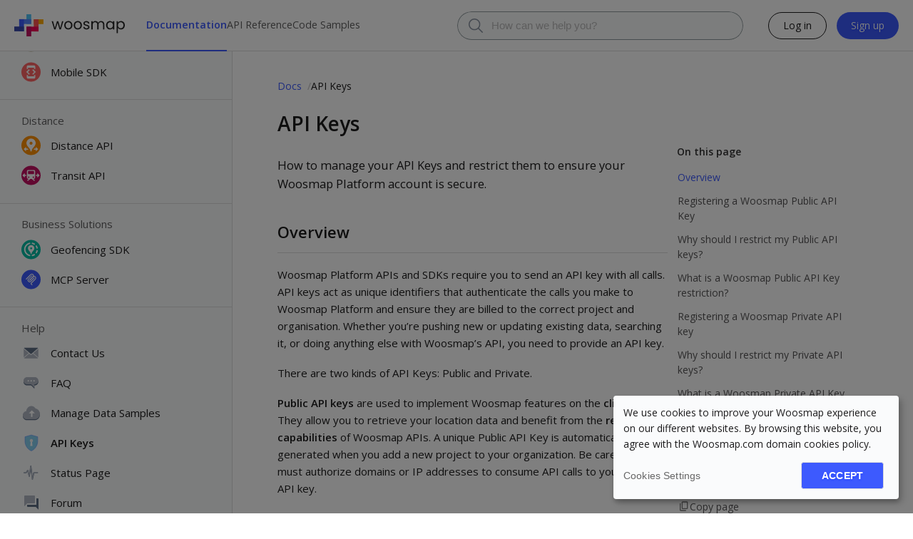

--- FILE ---
content_type: text/html; charset=UTF-8
request_url: https://developers.woosmap.com/support/api-keys/
body_size: 32367
content:
<!DOCTYPE html>
<html lang="en">
  <head>
    <meta charset="utf-8"/>
<meta http-equiv="X-UA-Compatible" content="IE=edge"/>
<meta name="viewport" content="width=device-width, initial-scale=1">
<meta prefix="og: http://ogp.me/ns#" property="og:image" content="/assets/images/og-image.png"/>
<link rel="apple-touch-icon" sizes="57x57" href="/assets/images/icons/apple-icon-57x57.png">
<link rel="apple-touch-icon" sizes="60x60" href="/assets/images/icons/apple-icon-60x60.png">
<link rel="apple-touch-icon" sizes="72x72" href="/assets/images/icons/apple-icon-72x72.png">
<link rel="apple-touch-icon" sizes="76x76" href="/assets/images/icons/apple-icon-76x76.png">
<link rel="apple-touch-icon" sizes="114x114" href="/assets/images/icons/apple-icon-114x114.png">
<link rel="apple-touch-icon" sizes="120x120" href="/assets/images/icons/apple-icon-120x120.png">
<link rel="apple-touch-icon" sizes="144x144" href="/assets/images/icons/apple-icon-144x144.png">
<link rel="apple-touch-icon" sizes="152x152" href="/assets/images/icons/apple-icon-152x152.png">
<link rel="apple-touch-icon" sizes="180x180" href="/assets/images/icons/apple-icon-180x180.png">
<link rel="icon" type="image/png" sizes="192x192" href="/assets/images/icons/android-icon-192x192.png">
<link rel="icon" type="image/png" sizes="32x32" href="/assets/images/icons/favicon-32x32.png">
<link rel="icon" type="image/png" sizes="96x96" href="/assets/images/icons/favicon-96x96.png">
<link rel="icon" type="image/png" sizes="16x16" href="/assets/images/icons/favicon-16x16.png">
<meta name="msapplication-TileImage" content="/assets/images/icons/ms-icon-144x144.png">
<link rel="icon" href="/assets/images/icons/woosmap-icon.png" type="image/png">
<meta name="theme-color" content="#5586ff">
<meta name="msapplication-config" content="/assets/browserconfig.xml">
<link rel="manifest" href="/assets/manifest.json">
<link rel="preconnect" href="https://fonts.googleapis.com">
<link rel="preconnect" href="https://fonts.gstatic.com" crossorigin>

<link rel="preload" as="style" href="https://fonts.googleapis.com/css2?family=Open+Sans:wght@400;600&family=Roboto:wght@400;500;700&family=Roboto+Mono:wght@400;500;600&display=swap" onload="this.rel='stylesheet'">
<noscript><link rel="stylesheet" href="https://fonts.googleapis.com/css2?family=Open+Sans:wght@400;600&family=Roboto:wght@400;500;700&family=Roboto+Mono:wght@400;500;600&display=swap"></noscript>



    
    <link rel="stylesheet" href="/assets/css/page.css?1767718185923303974" />
    <!-- Consent Mode v2 - Default State (Cookieless) -->
<script data-proofer-ignore>
  window.dataLayer = window.dataLayer || [];
  function gtag() {
    dataLayer.push(arguments);
  }

  // Consent Mode v2 Advanced - État par défaut (tout refusé sauf sécurité)
  gtag("consent", "default", {
    ad_storage: "denied",
    ad_user_data: "denied",
    ad_personalization: "denied",
    analytics_storage: "denied",
    functionality_storage: "denied",
    security_storage: "granted",
  });

  // Configuration cookieless
  gtag("set", "ads_data_redaction", true);
  gtag("set", "url_passthrough", true);

  // Événement de confirmation du consent par défaut
  dataLayer.push({ event: "consent_default_applied" });
</script>
<!-- End Consent Mode v2 Default -->

    <!-- Google Tag Manager -->
<script>
  (function (w, d, s, l, i) {
    w[l] = w[l] || [];
    w[l].push({ "gtm.start": new Date().getTime(), event: "gtm.js" });
    var f = d.getElementsByTagName(s)[0],
      j = d.createElement(s),
      dl = l !== "dataLayer" ? "&l=" + l : "";
    j.async = true;
    j.src = "https://www.googletagmanager.com/gtm.js?id=" + i + dl;
    f.parentNode.insertBefore(j, f);
  })(window, document, "script", "dataLayer", "GTM-FVTHPTD");
</script>
<!-- End Google Tag Manager -->

    <!-- Begin Jekyll SEO tag v2.8.0 -->
<title>API Keys | Woosmap Developers</title>
<meta name="generator" content="Jekyll v4.4.1" />
<meta property="og:title" content="API Keys" />
<meta property="og:locale" content="en_US" />
<meta name="description" content="How to manage your API Keys and restrict them to ensure your Woosmap Platform account is secure." />
<meta property="og:description" content="How to manage your API Keys and restrict them to ensure your Woosmap Platform account is secure." />
<link rel="canonical" href="https://developers.woosmap.com/support/api-keys/" />
<meta property="og:url" content="https://developers.woosmap.com/support/api-keys/" />
<meta property="og:site_name" content="Woosmap Developers" />
<meta property="og:type" content="article" />
<meta property="article:published_time" content="2026-01-06T17:49:45+01:00" />
<meta name="twitter:card" content="summary" />
<meta property="twitter:title" content="API Keys" />
<meta name="twitter:site" content="@woosmap" />
<script type="application/ld+json">
{"@context":"https://schema.org","@type":"BlogPosting","dateModified":"2026-01-06T17:49:45+01:00","datePublished":"2026-01-06T17:49:45+01:00","description":"How to manage your API Keys and restrict them to ensure your Woosmap Platform account is secure.","headline":"API Keys","mainEntityOfPage":{"@type":"WebPage","@id":"https://developers.woosmap.com/support/api-keys/"},"publisher":{"@type":"Organization","logo":{"@type":"ImageObject","url":"https://developers.woosmap.com/assets/images/woosmap-logo.svg"}},"url":"https://developers.woosmap.com/support/api-keys/"}</script>
<!-- End Jekyll SEO tag -->

    <script src="https://cdnjs.cloudflare.com/ajax/libs/cash/8.1.0/cash.min.js" defer></script>
  </head>
  <body class="docs" id="top_of_page">
    <!-- Google Tag Manager (noscript) -->
<noscript
  ><iframe
    src="https://www.googletagmanager.com/ns.html?id=GTM-FVTHPTD"
    height="0"
    width="0"
    style="display: none; visibility: hidden"
  ></iframe
></noscript>
<!-- End Google Tag Manager (noscript) -->
    <header id="header">
    <div id="toggle-mobile-nav"
         aria-label="Menu button —&nbsp;click to toggle menu"
         class="menu-button">
        <span></span>
    </div>
    <a id="logo" href="/" aria-label="Woosmap homepage">
    </a>

    <nav id="nav" aria-label="Main navigation">
        <div class="nav-link-list nav-link-list-left">
            
            <a href="/" class="link active">Documentation</a>
            <a href="/api-reference/" class="link ">API Reference</a>
            <a href="/js-samples/" class="link ">Code Samples</a>
        </div>

        <div class="header-container-searchbox">
    <svg xmlns="http://www.w3.org/2000/svg" style="display:none">
        <symbol xmlns="http://www.w3.org/2000/svg" id="sbx-icon-search-13" viewBox="0 0 40 40">
            <path d="M26.804 29.01c-2.832 2.34-6.465 3.746-10.426 3.746C7.333 32.756 0 25.424 0 16.378 0 7.333 7.333 0 16.378 0c9.046 0 16.378 7.333 16.378 16.378 0 3.96-1.406 7.594-3.746 10.426l10.534 10.534c.607.607.61 1.59-.004 2.202-.61.61-1.597.61-2.202.004L26.804 29.01zm-10.426.627c7.323 0 13.26-5.936 13.26-13.26 0-7.32-5.937-13.257-13.26-13.257C9.056 3.12 3.12 9.056 3.12 16.378c0 7.323 5.936 13.26 13.258 13.26z"
                  fill-rule="evenodd"/>
        </symbol>
        <symbol xmlns="http://www.w3.org/2000/svg" id="sbx-icon-clear-3" viewBox="0 0 20 20">
            <path d="M8.114 10L.944 2.83 0 1.885 1.886 0l.943.943L10 8.113l7.17-7.17.944-.943L20 1.886l-.943.943-7.17 7.17 7.17 7.17.943.944L18.114 20l-.943-.943-7.17-7.17-7.17 7.17-.944.943L0 18.114l.943-.943L8.113 10z"
                  fill-rule="evenodd"/>
        </symbol>
    </svg>
    <form novalidate="novalidate" onsubmit="return false;" class="searchbox sbx-meetup">
        <div role="search" class="sbx-meetup__wrapper">
            <input type="text" name="search" placeholder="How can we help you?" autocomplete="off" required="required"
                   class="sbx-meetup__input js-algolia__input" autocorrect="off" autocapitalize="off"
                   spellcheck="false">
            <button type="reset" title="Clear the search query." class="sbx-meetup__reset">
                <svg role="img" aria-label="Reset">
                    <use xmlns:xlink="http://www.w3.org/1999/xlink" xlink:href="#sbx-icon-clear-3"></use>
                </svg>
            </button>
        </div>
    </form>

    <div class="algolia__search-content js-algolia__search-content">
        <ul class="search-tabselector">
            
            <li class="active">
                <button id="toggledoc">Docs <span></span></button>
            </li>
            <li>
                <button id="togglecommunity">Community <span></span></button>
            </li>
        </ul>
        <div class="algolia__results-doc active"></div>
        <div class="algolia__results-community"></div>
        
        <div id="algolia-logo">
            <img src="/assets/images/algolia.jpg" alt="algolia" width="45" height="15" loading="lazy" decoding="async"/>
        </div>
    </div>
</div>


        <div class="nav-link-list">
            <a href="https://console.woosmap.com/login" class="button bg--white">Log in</a>
        </div>
        <div class="nav-link-list">
            <a href="https://www.woosmap.com/contact?originfunnel=signup&utm_source=devdoc-signup"
               class="button bg--woosmap" id="signUpLink">Sign up</a>
        </div>
    </nav>
</header>
<div class="morph-background-overlay"></div>

<script>
    window.ALGOLIA_CONFIG = {
        'applicationId': 'VYHXD2KCR8',
        'indexName': 'prod_DEV_DOC_IDX',
        'apiKey': '13c1d7cc15f6be8695d8ccc60537029c',
        'applicationIdCommunity': '95UDNJKOM8',
        'indexNameCommunity': 'prod_COMMUNITY',
        'apiKeyCommunity': 'cec22aac3bd73f44fc916da60bcd5518'
    }
</script>



<script id="algolia__template" type="text/template">
    
    <a class="algolia__result-link" href="{{ url }}#{{ anchor }}">
        <div class="algolia__result">
            <div class="algolia__result-title">{{{ _highlightResult.title.value }}}
            </div>
            <div class="algolia__result-subtitle">{{{ _highlightResult.headings.0.value }}}{{#headings.1}}
                <strong>›</strong> {{{ _highlightResult.headings.1.value }}}{{/headings.1 }}
            </div>
            <div class="algolia__result-text">{{{ _snippetResult.content.value }}}</div>
        </div>
    </a>
    
</script>
<script id="algolia__template--tag-header" type="text/template">
    
    <div class="algolia__result-tag-container">
        <div class="algolia__result-tag"><span class="algolia__result-tag--header">{{ tag }}</span></div>
        <hr>
    </div>
    
</script>
<script id="algolia__template--code-results" type="text/template">
    
    <a class="algolia__result-link" href="{{ url }}#{{ anchor }}">
        <div class="algolia__result">
            <div class="algolia__result-title">{{{ _highlightResult.title.value }}}
            </div>
            <div class="algolia__result-subtitle">{{{ _highlightResult.headings.0.value }}}{{#headings.1}}
                <strong>›</strong> {{{ _highlightResult.headings.1.value }}}{{/headings.1 }}
            </div>
            <div class="algolia__result-text">{{ description }}</div>
            {{{ html }}}
        </div>
    </a>
    
</script>
<script id="algolia__template--no-results" type="text/template">
    
    <div class="no-results">
        <div class="no-results-title">No results for <em
                class="ais-Highlight">"{{ searched_text }}"</em> in docs
        </div>
        <p>Maybe use one of these shortcuts</p>
        <ul class="link-arrow-list">
            <h3>Search Localitites</h3>
            <li><a href="https://developers.woosmap.com/products/localities/overview/">Search for
                Localities using our REST API</a>
            </li>
            <li><a href="https://developers.woosmap.com/products/localities/features/autocomplete/">Autocomplete
                Cities and PostCodes with
                Woosmap
                Localities</a></li>
            <h3>Build a Store Locator</h3>

            <li><a href="https://developers.woosmap.com/products/widgets/store-locator-widget/quick-start/">Embed the Woosmap
                Store Locator Widget</a></li>
            <li><a href="https://developers.woosmap.com/products/map-api/get-started/">Develop your own
                Store Locator using our Js
                Library</a>
            </li>
            <h3>Managing Data</h3>
            <li><a href="https://developers.woosmap.com/products/data-api/get-started/">Prepare Your Data</a></li>
            <li><a href="https://developers.woosmap.com/products/data-api/quick-start/">Send and Update Your
                Data</a></li>
        </ul>
    </div>
    
</script>
<script id="algolia__template--no-results-community" type="text/template">
    
    <div class="no-results">
        <div class="no-results-title">No results for <em
                class="ais-Highlight">"{{ searched_text }}"</em> in community
        </div>
    </div>
    
</script>
<!-- Include AlgoliaSearch JS Client and autocomplete.js jQuery plugin after the jQuery dependency -->
<script src="https://cdn.jsdelivr.net/algoliasearch/3/algoliasearch.min.js" defer></script>
<script src="https://cdn.jsdelivr.net/algoliasearch.helper/2.1.0/algoliasearch.helper.min.js" defer></script>
<script src="https://cdn.jsdelivr.net/hogan.js/3.0.2/hogan.min.js" defer></script>
<script src="/assets/js/algolia.js" defer></script>

<div id="main">
    <div class="sidebar">
    <a id="logo-sidebar" href="/">
        <svg width="156" height="31" viewBox="0 0 156 31" xmlns="http://www.w3.org/2000/svg"><g fill="#FFF"><polygon points="52.558397 9.67028643 54.4900553 9.67028643 57.1071407 19.225608 59.932191 9.67028643 61.8638492 9.67028643 64.6267437 19.2463266 67.2030151 9.67028643 69.0723618 9.67028643 65.520603 21.0535176 63.5679146 21.0535176 60.826206 12.0175628 58.0844975 21.0535176 56.1313417 21.0535176"/><path d="M75.9071608 21.240608C72.6873668 21.240608 70.236809 18.9556432 70.236809 15.3411055 70.236809 11.7474422 72.7710201 9.4838191 75.9908141 9.4838191 79.2310151 9.4838191 81.7448191 11.7480653 81.7448191 15.3411055 81.744196 18.9556432 79.1476734 21.240608 75.9071608 21.240608ZM75.9071608 19.5787588C77.8805678 19.5787588 79.8123819 18.2286231 79.8123819 15.3415729 79.8123819 12.4752412 77.922005 11.124794 75.9694724 11.124794 73.9755025 11.124794 72.1684672 12.4749296 72.1684672 15.3415729 72.168 18.2286231 73.9337538 19.5787588 75.9071608 19.5787588L75.9071608 19.5787588ZM89.2019548 21.240608C85.9821608 21.240608 83.531603 18.9556432 83.531603 15.3411055 83.531603 11.7474422 86.0658141 9.4838191 89.285608 9.4838191 92.525809 9.4838191 95.0394573 11.7480653 95.0394573 15.3411055 95.0388342 18.9556432 92.4423116 21.240608 89.2019548 21.240608ZM89.2019548 19.5787588C91.1753618 19.5787588 93.1071759 18.2286231 93.1071759 15.3415729 93.1071759 12.4752412 91.216799 11.124794 89.2641106 11.124794 87.2701407 11.124794 85.4631055 12.4749296 85.4631055 15.3415729 85.462794 18.2286231 87.2285477 19.5787588 89.2019548 19.5787588L89.2019548 19.5787588ZM101.561764 21.240608C98.9029296 21.240608 97.0334271 19.7865678 96.908804 17.7092563L98.8613367 17.7092563C98.9652412 18.8101457 99.9416633 19.6409146 101.540734 19.6409146 103.036211 19.6409146 103.867291 18.8931759 103.867291 17.9585025 103.867291 15.4242915 97.1376432 16.899206 97.1376432 12.6620201 97.1376432 10.9172965 98.7786181 9.48413065 101.312518 9.48413065 103.82601 9.48413065 105.487392 10.8344221 105.612015 13.0570754L103.722106 13.0570754C103.639075 11.914593 102.766558 11.0836683 101.250206 11.0836683 99.8583216 11.0836683 99.0275528 11.7483769 99.0275528 12.6623317 99.0275528 15.3627588 105.632578 13.888 105.716387 17.9588141 105.716387 19.828005 104.075879 21.240608 101.561764 21.240608ZM124.806467 14.6140854C124.806467 12.2875276 123.560236 11.1034523 121.690889 11.1034523 119.779638 11.1034523 118.471095 12.3291206 118.471095 14.7798342L118.471095 21.0530503 116.601749 21.0530503 116.601749 14.6140854C116.601749 12.2875276 115.355518 11.1034523 113.486171 11.1034523 111.57492 11.1034523 110.266377 12.3291206 110.266377 14.7798342L110.266377 21.0530503 108.375377 21.0530503 108.375377 9.67028643 110.265754 9.67028643 110.265754 11.3112613C111.013492 10.1064673 112.363784 9.46247739 113.859261 9.46247739 115.728608 9.46247739 117.286397 10.293402 118.034136 11.9966884 118.699 10.3557136 120.319256 9.46247739 122.06398 9.46247739 124.660658 9.46247739 126.675035 11.0825779 126.675035 14.3441206L126.675035 21.0535176 124.805688 21.0535176 124.806467 14.6140854ZM134.466317 9.48319598C136.58491 9.48319598 138.039106 10.5635226 138.703503 11.7474422L138.703503 9.67028643 140.614598 9.67028643 140.614598 21.0535176 138.703814 21.0535176 138.703814 18.9349246C138.018387 20.1604372 136.543472 21.2404523 134.445442 21.2404523 131.412583 21.2404523 129.065462 18.8515829 129.065462 15.3208543 129.065462 11.7681608 131.412583 9.48319598 134.466317 9.48319598ZM134.840186 11.1243266C132.762874 11.1243266 130.997121 12.6406784 130.997121 15.3203869 130.997121 18.0000955 132.762874 19.5787588 134.840186 19.5787588 136.917497 19.5787588 138.703503 18.0209698 138.703503 15.3415729 138.703814 12.7029899 136.917342 11.1243266 134.840186 11.1243266ZM149.962734 9.48319598C153.016 9.48319598 155.363588 11.7681608 155.363588 15.3203869 155.363588 18.8517387 153.016312 21.2399849 149.962734 21.2399849 147.885422 21.2399849 146.410975 20.1183769 145.704362 18.9550201L145.704362 26.4543719 143.813985 26.4543719 143.813985 9.67028643 145.704362 9.67028643 145.704362 11.7681608C146.389945 10.5635226 147.885422 9.48319598 149.962734 9.48319598ZM149.568146 11.1243266C147.511864 11.1243266 145.704829 12.7029899 145.704829 15.3411055 145.704829 18.0205025 147.511864 19.5782915 149.568146 19.5782915 151.666176 19.5782915 153.431462 17.9996281 153.431462 15.3199196 153.431462 12.6402111 151.666332 11.1243266 149.568146 11.1243266Z"/><rect opacity=".66" x="17.124" width="6.673" height="6.894"/><rect opacity=".75" x="13.566" y="6.894" width="10.23" height="6.673"/><rect opacity=".85" x="6.894" y="6.894" width="6.673" height="10.23"/><rect y="17.124" width="13.566" height="6.673"/><rect opacity=".66" x="34.09" y="7.079" width="6.894" height="6.673"/><rect opacity=".75" x="27.417" y="7.079" width="6.673" height="10.231"/><rect opacity=".85" x="23.86" y="17.309" width="10.23" height="6.673"/><rect x="17.187" y="17.31" width="6.673" height="13.566"/></g></svg>
    </a>
    <div id="top-menu-sidebar">
  

  

  <details class="collapsible-menu">

    <summary class="collapsible-menu-button">
      <span>Documentation</span>
      <svg xmlns="http://www.w3.org/2000/svg" viewBox="0 0 16 16" width="16" height="16"><path d="M12.78 5.22a.749.749 0 0 1 0 1.06l-4.25 4.25a.749.749 0 0 1-1.06 0L3.22 6.28a.749.749 0 1 1 1.06-1.06L8 8.939l3.72-3.719a.749.749 0 0 1 1.06 0Z"></path></svg>
    </summary>

    <div class="collapsible-menu-content">
      <a href="/" class="is-active">Documentation</a>
      <a href="/api-reference/" class="">API Reference</a>
      <a href="/js-samples/" class="">Code Samples</a>
    </div>

  </details>
  <hr class="menu-root-group-hr"/>
</div>
    <div class="sidebar-inner">
        <div class="list">
            <ul class="menu-root">
                
                
                
                
                
                
                <li class="menu-root-header">
                    
                    <a href="/"
                       class="home-header"
                       >
                            <span class="menu-icon">
                                
                                <svg width="21" height="19" viewBox="0 0 21 19" xmlns="http://www.w3.org/2000/svg"><g transform="translate(.146)" fill="none"><path d="M10.3354167,0.316789216 L18.2848039,6.90870098 C18.7471814,7.12034314 19.0707108,7.58811275 19.0707108,8.13137255 L19.0707108,8.13137255 L19.0707108,17.5743873 C19.0707108,18.3171569 18.4681373,18.9197304 17.7267157,18.9197304 L17.7267157,18.9197304 L12.3305147,18.9197304 L12.3305147,14.3310049 C12.3290946,14.1157828 12.2419536,13.9100022 12.0883801,13.7592118 C11.9348067,13.6084213 11.727467,13.5250579 11.5122549,13.5275735 L11.5122549,13.5275735 L9.1060049,13.5275735 C8.65980392,13.5275735 8.28639706,13.8875 8.28639706,14.3296569 L8.28639706,14.3296569 L8.28639706,18.9197304 L2.8942402,18.9197304 C2.14877451,18.9197304 1.54620094,18.3158088 1.54620094,17.5743873 L1.54620094,17.5743873 L1.54620094,8.13137255 C1.54620094,7.61716317 1.83906173,7.14785642 2.30110294,6.92218137 L2.30110294,6.92218137 L10.3354167,0.316789216 Z M10.3084559,7.05698529 C9.34060395,7.05698529 8.55600495,7.84158434 8.55600495,8.80943627 C8.55600495,9.77728821 9.34060395,10.5618873 10.3084559,10.5618873 C10.9345463,10.5618873 11.5130778,10.227872 11.826123,9.68566178 C12.1391682,9.14345155 12.1391682,8.475421 11.826123,7.93321077 C11.5130778,7.39100054 10.9345463,7.05698529 10.3084559,7.05698529 Z" fill="#B1B8C4"/><path d="M10.2612745,0.00539215686 C10.1134431,-0.0148685256 9.96378606,0.0265674689 9.84742647,0.11997549 L0.218382353,7.91568627 C0.104093158,8.00571976 0.0310371847,8.1381176 0.0158063404,8.28281063 C0.000575496049,8.42750365 0.044462473,8.57221127 0.1375,8.68406863 L1.14852941,9.9310049 C1.33455882,10.1601716 1.6810049,10.2006127 1.91421569,10.0118873 L10.2612745,3.25147059 L18.6096814,10.0118873 C18.8428922,10.2006127 19.1893382,10.1601716 19.3780637,9.9310049 L20.3863971,8.68272059 C20.4794346,8.57086323 20.5233216,8.42615561 20.5080907,8.28146259 C20.4928599,8.13676957 20.4198039,8.00437172 20.3055147,7.91433824 L10.6764706,0.121323529 C10.5599824,0.0270738714 10.4097388,-0.0148772802 10.2612745,0.00539215686 Z" fill="#5E6E85"/></g></svg>
                                
                            </span>
                        Home</a>
                    
                    
                </li>
                
                
                
                
                
                
                
                <li class="menu-root-header">
                    
                    <a href="/get-started/"
                       class="home-header"
                       >
                            <span class="menu-icon">
                                
                                <svg width="21" height="21" viewBox="0 0 21 21" xmlns="http://www.w3.org/2000/svg"><g fill="none" fill-rule="evenodd"><path d="M4.2,1.82167316 L4.2,19.560145 C4.2,20.1124298 4.64771525,20.560145 5.2,20.560145 C5.39018402,20.560145 5.57642456,20.5059116 5.73687549,20.4038065 L19.6742462,11.5345706 C20.1401876,11.2380624 20.2775404,10.619975 19.9810322,10.1540336 C19.9024535,10.0305528 19.797727,9.9258263 19.6742462,9.8472476 L5.73687549,0.978011677 C5.27093412,0.68150353 4.65284666,0.818856299 4.35633851,1.28479767 C4.25423337,1.44524861 4.2,1.63148914 4.2,1.82167316 Z" fill="#5E6E85" fill-rule="nonzero"/><path d="M0,1.82167316 L0,19.560145 C-3.40161976e-16,20.1124298 0.44771525,20.560145 1,20.560145 C1.19018402,20.560145 1.37642456,20.5059116 1.53687549,20.4038065 L15.4742462,11.5345706 C15.9401876,11.2380624 16.0775404,10.619975 15.7810322,10.1540336 C15.7024535,10.0305528 15.597727,9.9258263 15.4742462,9.8472476 L1.53687549,0.978011677 C1.07093412,0.68150353 0.452846659,0.818856299 0.156338512,1.28479767 C0.0542333717,1.44524861 -8.00446943e-16,1.63148914 0,1.82167316 Z" fill="#B1B8C4" fill-rule="nonzero"/><path d="M5.23280108,12.5656022 C4.08250186,12.5656022 3.15,11.6331004 3.15,10.4828011 C3.15,9.3325018 4.08250186,8.4 5.23280108,8.4 C6.3831003,8.4 7.31560216,9.3325018 7.31560216,10.4828011 C7.31560216,11.6331004 6.3831003,12.5656022 5.23280108,12.5656022 L5.23280108,12.5656022 Z" fill="#FFF"/></g></svg>
                                
                            </span>
                        Get Started</a>
                    
                    
                </li>
                
                
                
                
                
                <hr class="menu-root-group-hr"/>
                <li class="menu-root-group">Search</li>
                
                
                
                
                <li class="menu-root-header">
                    
                    
                    <input id="Store Search API" type="checkbox"
                           
                           name="Store Search API"/>
                    <label for="Store Search API" class="dropdownarrow ">
                                <span class="menu-icon search ">
                                    
                                    <svg width="64" height="64" viewBox="0 0 64 64" xmlns="http://www.w3.org/2000/svg"><g fill="none" fill-rule="evenodd"><circle fill="#388AFF" cx="32" cy="32" r="32"/><g transform="translate(9 11)" fill="#FFF" fill-rule="nonzero"><path d="M38.4474687,0 C40.5131023,0 42.2836453,1.40735472 42.7830292,3.450289 L42.7830292,3.450289 L45.1664526,11.0999429 C45.5977387,12.8250874 45.6658365,15.7532932 43.1235183,18.2956114 L43.1235183,18.2956114 L43.1235183,36.3188315 C43.1235183,38.8157512 41.080584,40.8586855 38.5836643,40.8586855 L38.5836643,40.8586855 L30.009,40.858 L30.0172041,40.8489176 C32.7187473,37.6576635 35.4264632,34.3304137 35.4264632,29.8695092 C35.4641118,25.3714396 33.0860091,21.1988484 29.19672,18.9388752 C25.3074311,16.678902 20.5047349,16.678902 16.6154459,18.9388752 C12.7261569,21.1988484 10.3480541,25.3714396 10.3857027,29.8695092 C10.3857027,34.3350751 13.0999084,37.6646158 15.8051101,40.8589211 L6.80468674,40.8586855 C4.30776707,40.8586855 2.26483279,38.8157512 2.26483279,36.3188315 L2.26483279,36.3188315 L2.26483279,18.2956114 C2.15133644,18.1594158 -0.822267889,15.571699 0.221898518,11.0999429 L0.221898518,11.0999429 L2.60532184,3.450289 C3.0820065,1.43005399 4.87524881,0 6.91818308,0 L6.91818308,0 Z M29.4131594,4.53985394 L24.9641025,4.53985394 L24.9641025,12.9158845 C24.9641025,14.5502319 26.2125623,15.8894888 27.7334134,15.8894888 C29.7536484,15.8894888 30.8432134,14.141645 30.6389199,12.5299969 L30.6389199,12.5299969 L29.4131594,4.53985394 Z M11.3899392,4.53985394 L6.91818308,4.53985394 L4.62555684,12.1668086 C4.26236853,13.6876596 5.21573786,15.8894888 7.32676994,15.8894888 C8.71142539,15.8894888 9.89178742,14.7772246 10.0733816,13.3017721 L10.0733816,13.3017721 L11.3899392,4.53985394 Z M20.4242486,4.53985394 L15.9751917,4.53985394 L14.7267319,12.5299969 C14.5451377,14.3005399 15.7935975,15.8894888 17.4960428,15.8894888 C19.1757887,15.8894888 20.4242486,14.5502319 20.4242486,12.9158845 L20.4242486,12.9158845 L20.4242486,4.53985394 Z M38.3793709,4.51715467 L33.9984119,4.53985394 L35.3149695,13.3017721 C35.4738644,14.7772246 36.6769257,15.8894888 38.0615811,15.8894888 C40.1953125,15.8894888 41.1259825,13.6876596 40.7627942,12.1668086 L40.7627942,12.1668086 L38.3793709,4.51715467 Z"/><path d="M18.5020621,22.1856382 C21.2249198,20.6034504 24.5872461,20.6034504 27.3101037,22.1856382 C30.0329615,23.7678259 31.6978507,26.6890211 31.6714932,29.8380808 C31.6714932,33.0557592 29.6592162,35.4309462 27.7126435,37.7275335 C25.9502892,39.8067433 24.2855704,41.7711235 24.2855704,44.170873 C24.2801346,44.5263121 24.1298545,44.8641324 23.8695009,45.1061706 C23.6091475,45.348209 23.2612813,45.4734918 22.90639,45.4530319 C22.5502091,45.4781986 22.1995374,45.3545525 21.9379129,45.1115489 C21.6762883,44.8685453 21.5271338,44.52794 21.5259814,44.170873 C21.5259814,41.7711235 19.8612627,39.8067433 18.1007505,37.7275335 C16.1535638,35.4309462 14.1406726,33.0557592 14.1406726,29.8380808 C14.1143151,26.6890211 15.7792045,23.7678259 18.5020621,22.1856382 Z M22.90639,27.3296426 C21.4381515,27.3309968 20.248247,28.5209013 20.2468928,29.9891398 C20.2468928,31.4579395 21.4375903,32.6486369 22.90639,32.6486369 C24.3751897,32.6486369 25.5658871,31.4579395 25.5658871,29.9891398 C25.5658871,28.5203401 24.3751897,27.3296426 22.90639,27.3296426 Z"/></g></g></svg>
                                    
                                </span>
                        Store Search API</label>
                    <ul class="submenus">
                        
                        <li>
                            
                            
                            <a href="/products/search-api/get-started/"
                               class="sidebar-link">Get Started</a>

                            

                        </li>
                        
                        <li>
                            
                            
                            <a href="/products/search-api/search-query/"
                               class="sidebar-link">Search Query</a>

                            

                        </li>
                        
                        <li>
                            
                            
                            <a href="/products/search-api/geographic-filter/"
                               class="sidebar-link">Local Search</a>

                            

                        </li>
                        
                        <li>
                            
                            
                            <a href="/products/search-api/autocomplete/"
                               class="sidebar-link">Autocomplete Search</a>

                            

                        </li>
                        
                        <li>
                            
                            
                            <a href="/products/search-api/samples/"
                               class="sidebar-link">Samples</a>

                            

                        </li>
                        
                    </ul>
                    
                </li>
                
                
                
                
                
                
                
                <li class="menu-root-header">
                    
                    
                    <input id="Data Management API" type="checkbox"
                           
                           name="Data Management API"/>
                    <label for="Data Management API" class="dropdownarrow ">
                                <span class="menu-icon search ">
                                    
                                    <svg width="64" height="64" viewBox="0 0 64 64" xmlns="http://www.w3.org/2000/svg"><g fill="none" fill-rule="evenodd"><circle fill="#9964D4" cx="32" cy="32" r="32"/><path d="M1.4592 18.7943281C2.1504 17.0791281 4.352 16.6183281 5.6576 17.9239281 6.3488 18.6151281 6.6304 19.6647281 6.2464 20.5863281 5.504 22.3527281 5.12 24.3239281 5.12 26.3463281 5.12 34.8199281 12.0064 41.7063281 20.48 41.7063281L20.48 41.7063281 20.48 37.1239281C20.48 35.9719281 21.8624 35.4087281 22.656 36.2023281L22.656 36.2023281 29.7984 43.3447281C30.3104 43.8567281 30.3104 44.6503281 29.7984 45.1623281L29.7984 45.1623281 22.656 52.3047281C21.8624 53.1239281 20.48 52.5607281 20.48 51.4087281L20.48 51.4087281 20.48 46.8263281C9.1648 46.8263281 4.26325641e-14 37.6615281 4.26325641e-14 26.3463281 4.26325641e-14 23.6839281.512 21.1239281 1.4592 18.7943281ZM18.304.387928097C19.0976-.431271903 20.48.131928097 20.48 1.2839281L20.48 1.2839281 20.48 5.8663281C27.4374315 5.8663281 33.5818591 9.33127356 37.2826706 14.6305524 35.3506526 14.5873886 33.4128285 14.9674759 31.611326 15.7697367 28.8120611 12.8244758 24.8578617 10.9863281 20.48 10.9863281L20.48 10.9863281 20.48 15.5687281C20.48 16.7207281 19.0976 17.2839281 18.2784 16.4903281L18.2784 16.4903281 11.136 9.3479281C10.624 8.8359281 10.624 8.0423281 11.136 7.5303281L11.136 7.5303281ZM31.3245004 19.1874313C34.796144 17.1701419 39.08311 17.1701419 42.5547535 19.1874313 46.0263971 21.2047206 48.1491309 24.9292445 48.1155251 28.9442957 48.1155251 33.0468356 45.5498718 36.075199 43.0679917 39.0033478 40.8209899 41.6543402 38.6984735 44.1589251 38.6984735 47.2186057 38.6915429 47.6717905 38.4999357 48.1025114 38.1679849 48.4111102 37.8360343 48.719709 37.3925049 48.8794446 36.9400184 48.8533583 36.4858879 48.8854458 36.0387814 48.727797 35.7052101 48.4179674 35.3716388 48.1081378 35.1814668 47.6738661 35.1799975 47.2186057 35.1799975 44.1589251 33.0574811 41.6543402 30.8128281 39.0033478 28.3301651 36.075199 25.7637288 33.0468356 25.7637288 28.9442957 25.730123 24.9292445 27.8528569 21.2047206 31.3245004 19.1874313ZM36.9400184 25.746037C35.0680144 25.7477635 33.5508861 27.2648918 33.5491596 29.1368958 33.5491596 31.0096155 35.0672988 32.5277547 36.9400184 32.5277547 38.8127381 32.5277547 40.3308773 31.0096155 40.3308773 29.1368958 40.3308773 27.2641762 38.8127381 25.746037 36.9400184 25.746037Z" transform="translate(8 5)" fill="#FFF" fill-rule="nonzero"/></g></svg>
                                    
                                </span>
                        Data Management API</label>
                    <ul class="submenus">
                        
                        <li>
                            
                            
                            <a href="/products/data-api/get-started/"
                               class="sidebar-link">Get Started</a>

                            

                        </li>
                        
                        <li>
                            
                            
                            <a href="/products/data-api/quick-start/"
                               class="sidebar-link">API Quickstart</a>

                            

                        </li>
                        
                        <li>
                            
                            
                            <a href="/products/data-api/zones/"
                               class="sidebar-link">Zones API</a>

                            

                        </li>
                        
                        <li>
                            
                            
                            <a href="/products/data-api/data-structure/"
                               class="sidebar-link">Data Structure</a>

                            

                        </li>
                        
                        <li>
                            
                            
                            <a href="/products/data-api/opening-hours/"
                               class="sidebar-link">Opening Hours</a>

                            

                        </li>
                        
                        <li>
                            
                            
                            
                            
                            
                            
                            
                            
                            
                            
                            
                            
                            
                            
                            
                            
                            
                            

                            
                            <div class="menu-separator">Samples</div>

                            <ul class="menu-sub separator-submenu">
                                
                                <li>
                                    
                                    <a href="/products/data-api/samples/api-input/"
                                   class="section-link">API Input</a>
                                
                                </li>
                                
                                <li>
                                    
                                    <a href="/products/data-api/samples/api-response/"
                                   class="section-link">API Response</a>
                                
                                </li>
                                
                            </ul>
                            

                        </li>
                        
                    </ul>
                    
                </li>
                
                
                
                
                
                
                
                <li class="menu-root-header">
                    
                    
                    <input id="Localities API" type="checkbox"
                           
                           name="Localities API"/>
                    <label for="Localities API" class="dropdownarrow ">
                                <span class="menu-icon search ">
                                    
                                    <svg width="64" height="64" viewBox="0 0 64 64" xmlns="http://www.w3.org/2000/svg"><g fill="none" fill-rule="evenodd"><circle fill="#00B0FF" cx="32" cy="32" r="32"/><g transform="translate(11 5)" fill="#FFF" fill-rule="nonzero"><path d="M19.3433333,0.6825 C20.2533333,-0.2275 21.7233333,-0.2275 22.6333333,0.6825 L22.6333333,0.6825 L26.6233333,4.6725 C27.51,5.53583333 28,6.72583333 28,7.9625 L28,7.9625 L28,20.0258333 L37.3333333,20.0258333 C39.9,20.0258333 42,22.1258333 42,24.6925 L42,24.6925 L42,38.6925 C42,41.2591667 39.9,43.3591667 37.3333333,43.3591667 L37.3333333,43.3591667 L31.3831089,43.3599895 C32.4415468,41.90021 33.3602725,40.3659412 33.9638856,38.6927036 L37.3333333,38.6925 L37.3333333,34.0258333 L34.7149653,34.0255443 C34.6786743,32.4067738 34.3637313,30.8312707 33.8041582,29.3587296 L37.3333333,29.3591667 L37.3333333,24.6925 L32.6666667,24.6925 L32.6669991,27.0364689 C31.4710812,25.0749976 29.7921047,23.4037078 27.7364182,22.2091974 C23.3777448,19.676476 17.995428,19.676476 13.6367544,22.2091974 C11.9181054,23.2078634 10.4627667,24.5397855 9.33288553,26.0959206 L9.33333333,24.6925 L4.66666667,24.6925 L4.66666667,29.3591667 L7.56901446,29.3587296 C7.00944133,30.8312707 6.69449835,32.4067738 6.65820733,34.0255443 L4.66666667,34.0258333 L4.66666667,38.6925 L7.40951796,38.6927036 C8.01331631,40.3659412 8.93232475,41.90021 9.99109102,43.3599895 L4.66666667,43.3591667 C2.1,43.3591667 0,41.2591667 0,38.6925 L0,38.6925 L0,15.3591667 C0,12.7925 2.1,10.6925 4.66666667,10.6925 L4.66666667,10.6925 L14,10.6925 L14,7.9625 C14,6.72583333 14.49,5.53583333 15.3766667,4.64916667 L15.3766667,4.64916667 Z M9.33333333,15.3591667 L4.66666667,15.3591667 L4.66666667,20.0258333 L9.33333333,20.0258333 L9.33333333,15.3591667 Z M23.3333333,15.3591667 L18.6666667,15.3591667 L18.6666667,20.0258333 L23.3333333,20.0258333 L23.3333333,15.3591667 Z M23.3333333,6.02583333 L18.6666667,6.02583333 L18.6666667,10.6925 L23.3333333,10.6925 L23.3333333,6.02583333 Z"/><path d="M15.5778998,25.5498021 C18.7364285,23.7144563 22.636744,23.7144563 25.7952726,25.5498021 C28.9538013,27.3851478 30.8850813,30.773749 30.8545065,34.4266743 C30.8545065,38.1591975 28.5202549,40.9144264 26.2622208,43.5784792 C24.2178808,45.9903731 22.2867986,48.2690642 22.2867986,51.0527857 C22.2804931,51.4650968 22.1061674,51.8569701 21.8041559,52.1377357 C21.5021446,52.4185013 21.0986181,52.5638301 20.6869424,52.5400965 C20.2737708,52.56929 19.8669898,52.4258599 19.563504,52.1439745 C19.2600182,51.862089 19.0869982,51.4669852 19.0856614,51.0527857 C19.0856614,48.2690642 17.1545793,45.9903731 15.1123762,43.5784792 C12.8536298,40.9144264 10.5186659,38.1591975 10.5186659,34.4266743 C10.4880911,30.773749 12.4193711,27.3851478 15.5778998,25.5498021 Z M20.6869424,31.5168733 C18.9837783,31.5184441 17.603483,32.8987394 17.6019122,34.6019034 C17.6019122,36.3057185 18.9831272,37.6869335 20.6869424,37.6869335 C22.3907575,37.6869335 23.7719725,36.3057185 23.7719725,34.6019034 C23.7719725,32.8980883 22.3907575,31.5168733 20.6869424,31.5168733 Z"/></g></g></svg>
                                    
                                </span>
                        Localities API</label>
                    <ul class="submenus">
                        
                        <li>
                            
                            
                            <a href="/products/localities/overview/"
                               class="sidebar-link">Overview</a>

                            

                        </li>
                        
                        <li>
                            
                            
                            <a href="/products/localities/tutorials/making-first-request/"
                               class="sidebar-link">Get Started</a>

                            

                        </li>
                        
                        <li>
                            
                            
                            
                            
                            
                            
                            
                            
                            
                            
                            
                            
                            
                            
                            

                            
                            <div class="menu-separator">Features</div>

                            <ul class="menu-sub separator-submenu">
                                
                                <li>
                                    
                                    <a href="/products/localities/features/autocomplete/"
                                   class="section-link">Autocomplete</a>
                                
                                </li>
                                
                                <li>
                                    
                                    <a href="/products/localities/features/details/"
                                   class="section-link">Details</a>
                                
                                </li>
                                
                                <li>
                                    
                                    <a href="/products/localities/features/geocoding/"
                                   class="section-link">Geocoding</a>
                                
                                </li>
                                
                                <li>
                                    
                                    <a href="/products/localities/features/nearby/"
                                   class="section-link">Nearby</a>
                                
                                </li>
                                
                            </ul>
                            

                        </li>
                        
                        <li>
                            
                            
                            
                            
                            
                            
                            
                            
                            
                            
                            
                            
                            
                            
                            

                            
                            <div class="menu-separator">Guides</div>

                            <ul class="menu-sub separator-submenu">
                                
                                <li>
                                    
                                    <a href="/products/localities/guides/integration-path/"
                                   class="section-link">Integration Path</a>
                                
                                </li>
                                
                                <li>
                                    
                                    <a href="/products/localities/guides/tuning-localities-results/"
                                   class="section-link">Tuning Your Localities Results</a>
                                
                                </li>
                                
                                <li>
                                    
                                    <a href="/products/localities/guides/migration/"
                                   class="section-link">Migration from Google Places</a>
                                
                                </li>
                                
                            </ul>
                            

                        </li>
                        
                        <li>
                            
                            
                            
                            
                            
                            
                            
                            
                            
                            
                            
                            
                            
                            
                            
                            
                            
                            

                            
                            <div class="menu-separator">Concepts</div>

                            <ul class="menu-sub separator-submenu">
                                
                                <li>
                                    
                                    <a href="/products/localities/concepts/locality-types/"
                                   class="section-link">Locality Types</a>
                                
                                </li>
                                
                                <li>
                                    
                                    
                                    
                                    
                                    
                                    <input id="coverage" type="checkbox"
                                           
                                           name="Coverage"/>
                                    <label for="coverage" class="section-link dropdownarrow">Coverage</label>
                                    <ul class="menu-sub">
                                        
                                            <li><a href="/products/localities/concepts/address-coverage/"
                                                   class="section-link">Address Coverage</a>
                                            </li>
                                        
                                            <li><a href="/products/localities/concepts/postal-code-coverage/"
                                                   class="section-link">Postal Code Coverage</a>
                                            </li>
                                        
                                            <li><a href="/products/localities/concepts/geographic-shapes/"
                                                   class="section-link">Geographic Shapes</a>
                                            </li>
                                        
                                    </ul>
                                
                                </li>
                                
                                <li>
                                    
                                    <a href="/products/localities/concepts/language-support/"
                                   class="section-link">Language Support</a>
                                
                                </li>
                                
                            </ul>
                            

                        </li>
                        
                        <li>
                            
                            
                            
                            
                            
                            
                            
                            
                            
                            
                            
                            
                            
                            
                            

                            
                            <div class="menu-separator">Client Libraries</div>

                            <ul class="menu-sub separator-submenu">
                                
                                <li>
                                    
                                    <a href="/products/localities/guides/map-js-guide/"
                                   class="section-link">Localities with Map JS API</a>
                                
                                </li>
                                
                                <li>
                                    
                                    
                                    
                                    
                                    
                                    <input id="localities-widget" type="checkbox"
                                           
                                           name="Localities Widget"/>
                                    <label for="localities-widget" class="section-link dropdownarrow">Localities Widget</label>
                                    <ul class="menu-sub">
                                        
                                            <li><a href="/products/localities/guides/widget-guide/"
                                                   class="section-link">Localities Widget Guide</a>
                                            </li>
                                        
                                            <li><a href="/products/localities/reference/libraries/widget/2.0/"
                                                   class="section-link">Localities Widget Reference</a>
                                            </li>
                                        
                                    </ul>
                                
                                </li>
                                
                                <li>
                                    
                                    <a href="/products/localities/guides/store-locator-widget/"
                                   class="section-link">Store Locator Widget</a>
                                
                                </li>
                                
                                <li>
                                    
                                    
                                    
                                    
                                    
                                    <input id="localities-js-sdk" type="checkbox"
                                           
                                           name="Localities JS SDK"/>
                                    <label for="localities-js-sdk" class="section-link dropdownarrow">Localities JS SDK</label>
                                    <ul class="menu-sub">
                                        
                                            <li><a href="/products/localities/guides/js-guide/"
                                                   class="section-link">Localities JS SDK Guide</a>
                                            </li>
                                        
                                            <li><a href="/products/localities/reference/libraries/js/2.0/"
                                                   class="section-link">Localities JS SDK Reference</a>
                                            </li>
                                        
                                    </ul>
                                
                                </li>
                                
                                <li>
                                    
                                    <a href="/products/localities/reference/libraries/mobile-sdk/"
                                   class="section-link">Mobile SDKs</a>
                                
                                </li>
                                
                            </ul>
                            

                        </li>
                        
                    </ul>
                    
                </li>
                
                
                
                
                
                
                
                
                
                
                
                
                
                <li class="menu-root-header">
                    
                    
                    <input id="MultiSearch library" type="checkbox"
                           
                           name="MultiSearch library"/>
                    <label for="MultiSearch library" class="dropdownarrow ">
                                <span class="menu-icon search ">
                                    
                                    <svg width="64" height="64" viewBox="0 0 64 64" xmlns="http://www.w3.org/2000/svg"><g fill="none" fill-rule="evenodd"><circle fill="#FF9F19" cx="32" cy="32" r="32"/><g transform="translate(8 12)" fill="#FFF" fill-rule="nonzero"><path d="M21.7850047,1.94075959 C25.887235,4.29757243 28.5377468,8.47100781 28.9450983,13.0880793 C23.6542178,14.5369242 19.8636364,19.309714 19.8636364,25.1162986 C19.8636364,26.6714988 20.1355537,28.1525398 20.6353816,29.5154146 C18.4874294,32.1612279 16.7819085,34.8089951 16.7819085,37.8977697 C16.7729168,38.4790929 16.5243277,39.0316005 16.0936584,39.4274557 C15.6629892,39.8233112 15.0875589,40.0282121 14.5005079,39.9947498 C13.9113238,40.0359102 13.3312527,39.8336861 12.8984808,39.4362519 C12.465709,39.0388177 12.2189819,38.4817554 12.2170757,37.8977697 C12.2170757,33.9729622 9.4633458,30.760204 6.5511571,27.3596414 C3.33017686,23.6035564 0.000510112969,19.718921 0.000510112969,14.4563847 C-0.0430897099,9.30607482 2.71092235,4.52843903 7.21499532,1.94075959 C11.7190683,-0.646919863 17.2809318,-0.646919863 21.7850047,1.94075959 Z M22.3665085,32.693829 C23.1491406,33.7308135 24.091942,34.6372713 25.1610344,35.3793244 C24.9176339,36.190183 24.7819085,37.0264287 24.7819085,37.8977697 C24.7729168,38.4790929 24.5243277,39.0316005 24.0936584,39.4274557 C23.6629892,39.8233112 23.0875589,40.0282121 22.5005079,39.9947498 C21.9113238,40.0359102 21.3312527,39.8336861 20.8984808,39.4362519 C20.735899,39.2869455 20.5995741,39.1151105 20.4926223,38.9277828 C20.6759576,38.6171263 20.7762571,38.2631395 20.7819085,37.8977697 C20.7819085,36.1137663 21.350861,34.4768805 22.2453189,32.9026032 Z M14,10 C11.7917052,10.0020367 10.0020367,11.7917052 10,14 C10,16.209139 11.790861,18 14,18 C16.209139,18 18,16.209139 18,14 C18,11.790861 16.209139,10 14,10 Z M29.7850047,1.94075959 C34.007885,4.36688823 36.6923985,8.71806753 36.9751988,13.4965713 C35.7101932,13.0031323 34.3392665,12.7083752 32.8985373,12.6479661 C32.3675377,8.20715719 29.7566559,4.22255214 25.7850047,1.94075959 C24.1312219,0.990628491 22.3348305,0.389361739 20.5005551,0.136959337 L20.7060808,0.110020385 C23.803167,-0.271383616 26.9967691,0.338862786 29.7850047,1.94075959 Z"/><path d="M40.2478925,30.083929 C41.4559647,27.9802171 42.2266315,25.4390998 41.3101629,22.4814058 C40.2062349,18.898847 37.0610815,16.1286125 33.3118919,15.7745224 C27.3340175,15.1913151 22.4184135,20.0860903 23.0016208,26.0847935 C23.3765397,29.8131542 26.1259454,32.9791365 29.7085042,34.0830645 C32.687027,34.9995331 35.2073155,34.2288663 37.3110274,33.0207942 L42.5182351,38.2280018 C43.3305595,39.0403262 44.621947,39.0403262 45.4342714,38.2280018 L45.4342714,38.2280018 C46.2465958,37.4156774 46.2465958,36.1242899 45.4342714,35.3119655 L40.2478925,30.083929 Z M32.3329369,30.2922173 C29.4169006,30.2922173 27.1257292,28.001046 27.1257292,25.0850097 C27.1257292,22.1689734 29.4169006,19.877802 32.3329369,19.877802 C35.2489732,19.877802 37.5401446,22.1689734 37.5401446,25.0850097 C37.5401446,28.001046 35.2489732,30.2922173 32.3329369,30.2922173 Z"/></g></g></svg>
                                    
                                </span>
                        MultiSearch library</label>
                    <ul class="submenus">
                        
                        <li>
                            
                            
                            <a href="/products/multisearch-lib/get-started/"
                               class="sidebar-link">Get Started</a>

                            

                        </li>
                        
                        <li>
                            
                            
                            <a href="/products/multisearch-lib/fallback-concept/"
                               class="sidebar-link">Fallback Concept</a>

                            

                        </li>
                        
                        <li>
                            
                            
                            
                            
                            
                            
                            
                            
                            
                            
                            
                            
                            
                            
                            
                            
                            
                            

                            
                            <div class="menu-separator">JavaScript API</div>

                            <ul class="menu-sub separator-submenu">
                                
                                <li>
                                    
                                    <a href="/products/multisearch-lib/js/get-started/"
                                   class="section-link">Get Started</a>
                                
                                </li>
                                
                                <li>
                                    
                                    <a href="/products/multisearch-lib/js/full-configuration/"
                                   class="section-link">Configuration</a>
                                
                                </li>
                                
                                <li>
                                    
                                    <a href="/products/multisearch-lib/js/multisearch-reference/"
                                   class="section-link">Reference</a>
                                
                                </li>
                                
                                <li>
                                    
                                    
                                    
                                    
                                    
                                    <input id="samples" type="checkbox"
                                           
                                           name="Samples"/>
                                    <label for="samples" class="section-link dropdownarrow">Samples</label>
                                    <ul class="menu-sub">
                                        
                                            <li><a href="/products/multisearch-lib/js/samples/woosmap-multisearch/"
                                                   class="section-link">MultiSearch</a>
                                            </li>
                                        
                                            <li><a href="/products/multisearch-lib/js/samples/woosmap-multisearch-advanced/"
                                                   class="section-link">MultiSearch Advanced</a>
                                            </li>
                                        
                                            <li><a href="/products/multisearch-lib/js/samples/autofill-address-form/"
                                                   class="section-link">Autofill Address Form</a>
                                            </li>
                                        
                                    </ul>
                                
                                </li>
                                
                            </ul>
                            

                        </li>
                        
                        <li>
                            
                            
                            <a href="/products/multisearch-lib/react-native/get-started/"
                               class="sidebar-link">React Native</a>

                            

                        </li>
                        
                    </ul>
                    
                </li>
                
                
                
                
                
                
                
                <li class="menu-root-header">
                    
                    
                    <input id="Geolocation API" type="checkbox"
                           
                           name="Geolocation API"/>
                    <label for="Geolocation API" class="dropdownarrow ">
                                <span class="menu-icon search ">
                                    
                                    <svg width="64" height="64" viewBox="0 0 64 64" xmlns="http://www.w3.org/2000/svg"><g fill="none" fill-rule="evenodd"><circle fill="#00C853" cx="32" cy="32" r="32"/><path d="M22.8445901,9.40625365 C28.3659629,6.19791545 35.1840411,6.19791545 40.7054139,9.40625365 C46.2267867,12.6145919 49.602826,18.5381507 49.5493787,24.9237701 C49.5493787,31.4485334 45.4689112,36.2649045 41.5216785,40.921892 C37.9480009,45.1380845 34.5723075,49.1214276 34.5723075,53.987606 C34.5612848,54.7083603 34.2565487,55.3933876 33.7286076,55.8841895 C33.2006665,56.3749914 32.4952683,56.6290382 31.7756246,56.5875498 C31.0533661,56.6385826 30.3422788,56.3878547 29.8117602,55.8950954 C29.2812415,55.4023361 28.9787881,54.7116614 28.9764513,53.987606 C28.9764513,49.1214276 25.6007579,45.1380845 22.0308159,40.921892 C18.0823379,36.2649045 14.0006253,31.4485334 14.0006253,24.9237701 C13.947178,18.5381507 17.3232173,12.6145919 22.8445901,9.40625365 Z M31.9614707,26.4518384 C28.6409805,26.4518384 22,28.278108 22,31.5985982 L22,31.5985982 L22,33.9229414 L41.9229414,33.9229414 L41.9229414,31.5985982 C41.9229414,28.278108 35.2819609,26.4518384 31.9614707,26.4518384 Z M31.9614707,14 C29.2054638,14 26.9807353,16.2247285 26.9807353,18.9807353 C26.9807353,21.7367422 29.2054638,23.9614707 31.9614707,23.9614707 C34.7174776,23.9614707 36.942206,21.7367422 36.942206,18.9807353 C36.942206,16.2247285 34.7174776,14 31.9614707,14 Z" fill="#FFF" fill-rule="nonzero"/></g></svg>
                                    
                                </span>
                        Geolocation API</label>
                    <ul class="submenus">
                        
                        <li>
                            
                            
                            <a href="/products/geolocation-api/location/"
                               class="sidebar-link">Get Geolocation</a>

                            

                        </li>
                        
                        <li>
                            
                            
                            <a href="/products/geolocation-api/stores/"
                               class="sidebar-link">Stores Nearby Geolocation</a>

                            

                        </li>
                        
                        <li>
                            
                            
                            <a href="/products/geolocation-api/timezone/"
                               class="sidebar-link">Timezone Details</a>

                            

                        </li>
                        
                    </ul>
                    
                </li>
                
                
                
                
                
                
                
                <li class="menu-root-header">
                    
                    
                    <input id="what3words API" type="checkbox"
                           
                           name="what3words API"/>
                    <label for="what3words API" class="dropdownarrow ">
                                <span class="menu-icon search ">
                                    
                                    <svg xmlns="http://www.w3.org/2000/svg" width="64" height="64" viewBox="30 30 87 87"><defs><style>.cls-1{fill:#e11f26;}.cls-2{fill:#fff;}.cls-3{fill:none;}</style></defs><g id="Layer_2" data-name="Layer 2"><g id="artwork"><path class="cls-1" d="M117.0206,29.2522H29.2549v87.7656h87.7657V29.2522Z"/><path class="cls-2" d="M67.6525,92.3346a2.7455,2.7455,0,0,1-2.602-3.61L76.0212,55.812a2.7429,2.7429,0,0,1,5.2041,1.7356L70.2546,90.46A2.7429,2.7429,0,0,1,67.6525,92.3346Z"/><path class="cls-2" d="M51.1965,92.3346a2.7456,2.7456,0,0,1-2.6021-3.61L59.5651,55.812a2.743,2.743,0,0,1,5.2042,1.7356L53.7985,90.46A2.7429,2.7429,0,0,1,51.1965,92.3346Z"/><path class="cls-2" d="M84.1086,92.3346a2.7456,2.7456,0,0,1-2.6021-3.61L92.4772,55.812a2.743,2.743,0,0,1,5.2042,1.7356L86.7107,90.46A2.743,2.743,0,0,1,84.1086,92.3346Z"/><rect class="cls-3" width="146.2725" height="146.2725"/></g></g></svg>
                                    
                                </span>
                        what3words API</label>
                    <ul class="submenus">
                        
                        <li>
                            
                            
                            <a href="/products/w3w-api/overview/"
                               class="sidebar-link">Overview</a>

                            

                        </li>
                        
                        <li>
                            
                            
                            <a href="/products/w3w-api/get-started/"
                               class="sidebar-link">Get Started</a>

                            

                        </li>
                        
                        <li>
                            
                            
                            
                            
                            
                            
                            
                            
                            
                            
                            
                            
                            
                            
                            
                            
                            
                            

                            
                            <div class="menu-separator">How-To</div>

                            <ul class="menu-sub separator-submenu">
                                
                                <li>
                                    
                                    <a href="/products/w3w-api/how-to/what3words-to-address/"
                                   class="section-link">what3words to an Address</a>
                                
                                </li>
                                
                            </ul>
                            

                        </li>
                        
                    </ul>
                    
                </li>
                
                
                
                
                
                
                
                <li class="menu-root-header">
                    
                    
                    <input id="DataSets API" type="checkbox"
                           
                           name="DataSets API"/>
                    <label for="DataSets API" class="dropdownarrow ">
                                <span class="menu-icon search ">
                                    
                                    <svg xmlns="http://www.w3.org/2000/svg" width="64" height="64" viewBox="0 0 64 64"><g fill="none"><circle cx="32" cy="32" r="32" fill="#EFD450"/><path fill="#EFD450" d="M29.745,23.598 L10.604,30.281 C10.085,30.462 10.048,31.182 10.545,31.416 L29.144,40.154 C30.839,40.95 32.799,40.957 34.498,40.172 L53.451,31.418 C53.953,31.186 53.916,30.46 53.393,30.28 L33.892,23.587 C32.547,23.125 31.086,23.129 29.744,23.598 L29.745,23.598 Z"/><g fill="#FFF" transform="translate(10.192 13.072)"><path d="M43.2013497,27.3786477 L36.9833497,25.2446477 L24.3063497,31.0996477 C22.6063497,31.8846477 20.6463497,31.8786477 18.9523497,31.0816477 L6.52734971,25.2436477 L0.41134971,27.3786477 C-0.10765029,27.5596477 -0.14465029,28.2796477 0.35234971,28.5136477 L18.9513497,37.2516477 C20.6463497,38.0476477 22.6063497,38.0546477 24.3053497,37.2696477 L43.2583497,28.5156477 C43.7603497,28.2836477 43.7233497,27.5576477 43.2003497,27.3776477 L43.2013497,27.3786477 Z"/><path d="M43.2013497,17.2076477 L36.9833497,15.0736477 L24.3063497,20.9286477 C22.6063497,21.7136477 20.6463497,21.7076477 18.9523497,20.9106477 L6.52734971,15.0726477 L0.41134971,17.2076477 C-0.10765029,17.3886477 -0.14465029,18.1086477 0.35234971,18.3426477 L18.9513497,27.0806477 C20.6463497,27.8766477 22.6063497,27.8836477 24.3053497,27.0986477 L43.2583497,18.3446477 C43.7603497,18.1126477 43.7233497,17.3866477 43.2003497,17.2066477 L43.2013497,17.2076477 Z"/><path d="M19.5533497,0.354647657 L0.41234971,7.03764766 C-0.10665029,7.21864766 -0.14365029,7.93864766 0.35334971,8.17264766 L18.9523497,16.9106477 C20.6473497,17.7066477 22.6073497,17.7136477 24.3063497,16.9286477 L43.2593497,8.17464766 C43.7613497,7.94264766 43.7243497,7.21664766 43.2013497,7.03664766 L23.7003497,0.343647657 C22.3553497,-0.118352343 20.8943497,-0.114352343 19.5523497,0.354647657 L19.5533497,0.354647657 Z"/></g></g></svg>
                                    
                                </span>
                        DataSets API</label>
                    <ul class="submenus">
                        
                        <li>
                            
                            
                            <a href="/products/datasets-api/get-started/"
                               class="sidebar-link">Get Started</a>

                            

                        </li>
                        
                        <li>
                            
                            
                            
                            
                            
                            
                            
                            
                            
                            
                            
                            
                            
                            
                            

                            
                            <div class="menu-separator">How-to guides</div>

                            <ul class="menu-sub separator-submenu">
                                
                                <li>
                                    
                                    <a href="/products/datasets-api/first-queries/"
                                   class="section-link">Do your first requests</a>
                                
                                </li>
                                
                            </ul>
                            

                        </li>
                        
                        <li>
                            
                            
                            <a href="/api-reference/#tag/Datasets-API"
                               class="sidebar-link">Reference</a>

                            

                        </li>
                        
                    </ul>
                    
                </li>
                
                
                
                
                
                <hr class="menu-root-group-hr"/>
                <li class="menu-root-group">Map</li>
                
                
                
                
                <li class="menu-root-header">
                    
                    
                    <input id="Map JS API" type="checkbox"
                           
                           name="Map JS API"/>
                    <label for="Map JS API" class="dropdownarrow ">
                                <span class="menu-icon map ">
                                    
                                    <svg width="64" height="64" viewBox="0 0 64 64" xmlns="http://www.w3.org/2000/svg"><g fill="none" fill-rule="evenodd"><circle fill="#A1887F" cx="32" cy="32" r="32"/><path d="M33.45625,47.85 C32.55625,48.55 31.28125,48.55 30.38125,47.85 L15.00625,35.9 C14.10625,35.2 12.85625,35.2 11.95625,35.9 C10.68125,36.9 10.68125,38.825 11.95625,39.825 L28.85625,52.975 C30.65625,54.375 33.18125,54.375 35.00625,52.975 L51.90625,39.825 C53.18125,38.825 53.18125,36.9 51.90625,35.9 L51.88125,35.875 C50.98125,35.175 49.73125,35.175 48.83125,35.875 L33.45625,47.85 L33.45625,47.85 Z M35.03125,40.3 L51.93125,27.15 C53.20625,26.15 53.20625,24.2 51.93125,23.2 L35.03125,10.05 C33.23125,8.65 30.70625,8.65 28.88125,10.05 L11.98125,23.225 C10.70625,24.225 10.70625,26.175 11.98125,27.175 L28.88125,40.325 C30.68125,41.725 33.23125,41.725 35.03125,40.3 Z" fill="#FFF" fill-rule="nonzero"/></g></svg>
                                    
                                </span>
                        Map JS API</label>
                    <ul class="submenus">
                        
                        <li>
                            
                            
                            <a href="/products/map-api/get-started/"
                               class="sidebar-link">Get Started</a>

                            

                        </li>
                        
                        <li>
                            
                            
                            
                            
                            
                            
                            
                            
                            
                            
                            
                            
                            
                            
                            
                            
                            
                            

                            
                            <div class="menu-separator">How-to guides</div>

                            <ul class="menu-sub separator-submenu">
                                
                                <li>
                                    
                                    <a href="/products/map-api/guides/display-stores-overlay/"
                                   class="section-link">Display your Stores</a>
                                
                                </li>
                                
                                <li>
                                    
                                    <a href="/products/map-api/guides/markers/"
                                   class="section-link">Add Markers</a>
                                
                                </li>
                                
                                <li>
                                    
                                    <a href="/products/map-api/guides/events/"
                                   class="section-link">Handling Events</a>
                                
                                </li>
                                
                                <li>
                                    
                                    <a href="/products/map-api/guides/infowindows/"
                                   class="section-link">Info Window</a>
                                
                                </li>
                                
                                <li>
                                    
                                    <a href="/products/map-api/guides/directions/"
                                   class="section-link">Get Driving Directions</a>
                                
                                </li>
                                
                                <li>
                                    
                                    <a href="/products/map-api/guides/transit/"
                                   class="section-link">Get Transit Route</a>
                                
                                </li>
                                
                                <li>
                                    
                                    <a href="/products/map-api/guides/render-shapes/"
                                   class="section-link">Render Shapes</a>
                                
                                </li>
                                
                                <li>
                                    
                                    <a href="/products/map-api/guides/draw-shapes/"
                                   class="section-link">Draw Shapes</a>
                                
                                </li>
                                
                                <li>
                                    
                                    <a href="/products/map-api/guides/external-layer/"
                                   class="section-link">External Layer</a>
                                
                                </li>
                                
                            </ul>
                            

                        </li>
                        
                        <li>
                            
                            
                            <a href="/products/map-api/reference/1.4/"
                               class="sidebar-link">Reference</a>

                            

                        </li>
                        
                        <li>
                            
                            
                            
                            
                            
                            
                            
                            
                            
                            
                            
                            
                            
                            
                            
                            
                            
                            

                            
                            <div class="menu-separator">Concepts</div>

                            <ul class="menu-sub separator-submenu">
                                
                                <li>
                                    
                                    <a href="/products/map-api/concepts/map-styles/"
                                   class="section-link">Map Styles</a>
                                
                                </li>
                                
                                <li>
                                    
                                    <a href="/products/map-api/concepts/using-typescript/"
                                   class="section-link">Using Typescript</a>
                                
                                </li>
                                
                                <li>
                                    
                                    <a href="/products/map-api/concepts/promises/"
                                   class="section-link">Promises</a>
                                
                                </li>
                                
                                <li>
                                    
                                    <a href="/products/map-api/concepts/store-locator/"
                                   class="section-link">Store Locator</a>
                                
                                </li>
                                
                                <li>
                                    
                                    <a href="/products/map-api/concepts/tiled-view/"
                                   class="section-link">Tiled View</a>
                                
                                </li>
                                
                            </ul>
                            

                        </li>
                        
                        <li>
                            
                            
                            
                            
                            
                            
                            
                            
                            
                            
                            
                            
                            
                            
                            
                            
                            
                            

                            
                            <div class="menu-separator">Services</div>

                            <ul class="menu-sub separator-submenu">
                                
                                <li>
                                    
                                    <a href="/products/map-api/services/localities-autocomplete-details/"
                                   class="section-link">Localities Autocomplete and Details</a>
                                
                                </li>
                                
                                <li>
                                    
                                    <a href="/products/map-api/services/localities-geocode/"
                                   class="section-link">Localities Geocode</a>
                                
                                </li>
                                
                                <li>
                                    
                                    <a href="/products/map-api/services/stores-search/"
                                   class="section-link">Stores Search</a>
                                
                                </li>
                                
                                <li>
                                    
                                    <a href="/products/map-api/services/distance/"
                                   class="section-link">Distance</a>
                                
                                </li>
                                
                            </ul>
                            

                        </li>
                        
                    </ul>
                    
                </li>
                
                
                
                
                
                
                
                <li class="menu-root-header">
                    
                    
                    <input id="Static Map API" type="checkbox"
                           
                           name="Static Map API"/>
                    <label for="Static Map API" class="dropdownarrow ">
                                <span class="menu-icon map ">
                                    
                                    <svg xmlns="http://www.w3.org/2000/svg" width="64" height="64" viewBox="0 0 64 64"><g fill="none"><circle cx="32" cy="32" r="32" fill="#A1887F"/><path fill="#A1887F" d="M29.745,23.598 L10.604,30.281 C10.085,30.462 10.048,31.182 10.545,31.416 L29.144,40.154 C30.839,40.95 32.799,40.957 34.498,40.172 L53.451,31.418 C53.953,31.186 53.916,30.46 53.393,30.28 L33.892,23.587 C32.547,23.125 31.086,23.129 29.744,23.598 L29.745,23.598 Z"/><g fill="#FFF" transform="translate(10.192 13.072)"><path d="M43.2013497,27.3786477 L36.9833497,25.2446477 L24.3063497,31.0996477 C22.6063497,31.8846477 20.6463497,31.8786477 18.9523497,31.0816477 L6.52734971,25.2436477 L0.41134971,27.3786477 C-0.10765029,27.5596477 -0.14465029,28.2796477 0.35234971,28.5136477 L18.9513497,37.2516477 C20.6463497,38.0476477 22.6063497,38.0546477 24.3053497,37.2696477 L43.2583497,28.5156477 C43.7603497,28.2836477 43.7233497,27.5576477 43.2003497,27.3776477 L43.2013497,27.3786477 Z"/><path d="M43.2013497,17.2076477 L36.9833497,15.0736477 L24.3063497,20.9286477 C22.6063497,21.7136477 20.6463497,21.7076477 18.9523497,20.9106477 L6.52734971,15.0726477 L0.41134971,17.2076477 C-0.10765029,17.3886477 -0.14465029,18.1086477 0.35234971,18.3426477 L18.9513497,27.0806477 C20.6463497,27.8766477 22.6063497,27.8836477 24.3053497,27.0986477 L43.2583497,18.3446477 C43.7603497,18.1126477 43.7233497,17.3866477 43.2003497,17.2066477 L43.2013497,17.2076477 Z"/><path d="M19.5533497,0.354647657 L0.41234971,7.03764766 C-0.10665029,7.21864766 -0.14365029,7.93864766 0.35334971,8.17264766 L18.9523497,16.9106477 C20.6473497,17.7066477 22.6073497,17.7136477 24.3063497,16.9286477 L43.2593497,8.17464766 C43.7613497,7.94264766 43.7243497,7.21664766 43.2013497,7.03664766 L23.7003497,0.343647657 C22.3553497,-0.118352343 20.8943497,-0.114352343 19.5523497,0.354647657 L19.5533497,0.354647657 Z"/></g></g></svg>
                                    
                                </span>
                        Static Map API</label>
                    <ul class="submenus">
                        
                        <li>
                            
                            
                            <a href="/products/map-static-api/get-started/"
                               class="sidebar-link">Get Started</a>

                            

                        </li>
                        
                        <li>
                            
                            
                            
                            
                            
                            
                            
                            
                            
                            
                            
                            
                            
                            
                            

                            
                            <div class="menu-separator">How-to guides</div>

                            <ul class="menu-sub separator-submenu">
                                
                                <li>
                                    
                                    <a href="/products/map-static-api/first-queries/"
                                   class="section-link">Do your first static maps</a>
                                
                                </li>
                                
                                <li>
                                    
                                    <a href="/products/map-static-api/advanced-usages/"
                                   class="section-link">Customize static maps</a>
                                
                                </li>
                                
                            </ul>
                            

                        </li>
                        
                    </ul>
                    
                </li>
                
                
                
                
                
                
                
                
                
                
                
                
                
                <li class="menu-root-header">
                    
                    
                    <input id="Store Locator JS Widget" type="checkbox"
                           
                           name="Store Locator JS Widget"/>
                    <label for="Store Locator JS Widget" class="dropdownarrow ">
                                <span class="menu-icon map ">
                                    
                                    <svg width="64" height="64" viewBox="0 0 64 64" xmlns="http://www.w3.org/2000/svg"><g fill="none" fill-rule="evenodd"><circle fill="#A1887F" cx="32" cy="32" r="32"/><path d="M32.5,35.811875 L32.5,46.311875 C32.5,47.274375 33.2875,48.061875 34.25,48.061875 L44.75,48.061875 C45.7125,48.061875 46.5,47.274375 46.5,46.311875 L46.5,35.811875 C46.5,34.849375 45.7125,34.061875 44.75,34.061875 L34.25,34.061875 C33.2875,34.061875 32.5,34.849375 32.5,35.811875 Z M16.75,48.061875 L27.25,48.061875 C28.2125,48.061875 29,47.274375 29,46.311875 L29,35.811875 C29,34.849375 28.2125,34.061875 27.25,34.061875 L16.75,34.061875 C15.7875,34.061875 15,34.849375 15,35.811875 L15,46.311875 C15,47.274375 15.7875,48.061875 16.75,48.061875 Z M15,18.311875 L15,28.811875 C15,29.774375 15.7875,30.561875 16.75,30.561875 L27.25,30.561875 C28.2125,30.561875 29,29.774375 29,28.811875 L29,18.311875 C29,17.349375 28.2125,16.561875 27.25,16.561875 L16.75,16.561875 C15.7875,16.561875 15,17.349375 15,18.311875 Z M37.6625,15.511875 L30.225,22.931875 C29.5425,23.614375 29.5425,24.716875 30.225,25.399375 L37.6625,32.836875 C38.345,33.519375 39.4475,33.519375 40.13,32.836875 L47.5675,25.399375 C48.25,24.716875 48.25,23.614375 47.5675,22.931875 L40.1475,15.511875 C39.465,14.829375 38.345,14.829375 37.6625,15.511875 Z" fill="#FFF" fill-rule="nonzero"/></g></svg>
                                    
                                </span>
                        Store Locator JS Widget</label>
                    <ul class="submenus">
                        
                        <li>
                            
                            
                            <a href="/products/widgets/store-locator-widget/quick-start/"
                               class="sidebar-link">Quick Start</a>

                            

                        </li>
                        
                        <li>
                            
                            
                            <a href="/products/widgets/store-locator-widget/sample-usage/"
                               class="sidebar-link">Sample Usage</a>

                            

                        </li>
                        
                        <li>
                            
                            
                            <a href="/products/widgets/store-locator-widget/advanced-usages/"
                               class="sidebar-link">Advanced Usage</a>

                            

                        </li>
                        
                        <li>
                            
                            
                            <a href="/products/widgets/store-locator-widget/full-configuration/"
                               class="sidebar-link">Configuration</a>

                            

                        </li>
                        
                        <li>
                            
                            
                            <a href="/products/widgets/store-locator-widget/store-locator-widget-reference/"
                               class="sidebar-link">Reference</a>

                            

                        </li>
                        
                    </ul>
                    
                </li>
                
                
                
                
                
                
                
                <li class="menu-root-header">
                    
                    
                    <input id="Indoor API" type="checkbox"
                           
                           name="Indoor API"/>
                    <label for="Indoor API" class="dropdownarrow ">
                                <span class="menu-icon map ">
                                    
                                    <svg xmlns="http://www.w3.org/2000/svg" width="64" height="64" viewBox="0 0 64 64"><g fill="none" fill-rule="evenodd"><circle cx="32" cy="32" r="32" fill="#B7B38B" fill-rule="nonzero"/><path fill="#FFF" d="M40.9722222 47.915663C44.178542 47.915663 46.7777778 45.3102839 46.7777778 42.0963858 46.7777778 38.8824878 44.178542 36.2771087 40.9722222 36.2771087 37.7659024 36.2771087 35.1666667 38.8824878 35.1666667 42.0963858 35.1666667 45.3102839 37.7659024 47.915663 40.9722222 47.915663ZM40.9722222 44.7415118C42.4296403 44.7415118 43.6111111 43.5572486 43.6111111 42.0963858 43.6111111 40.6355231 42.4296403 39.4512598 40.9722222 39.4512598 39.5148041 39.4512598 38.3333333 40.6355231 38.3333333 42.0963858 38.3333333 43.5572486 39.5148041 44.7415118 40.9722222 44.7415118ZM17 51 47 51C49.209139 51 51 49.209139 51 47L51 34.1029575 51 34.1029575 13 34.1029575 13 47C13 49.209139 14.790861 51 17 51ZM17 13 25.6737336 13 25.6737336 13 25.6737336 18.2350756 29.8940467 18.2350756 29.8940467 13 47 13C49.209139 13 51 14.790861 51 17L51 29.8733668 51 29.8733668 44.773369 29.8733668 44.773369 34.1029575 37.3890071 34.1029575 37.3890071 29.8733668 29.8940467 29.8733668 29.8940467 23.5265058 25.6737336 23.5265058 25.6737336 29.8733668 13 29.8733668 13 17C13 14.790861 14.790861 13 17 13Z"/></g></svg>
                                    
                                </span>
                        Indoor API</label>
                    <ul class="submenus">
                        
                        <li>
                            
                            
                            <a href="/products/indoor-api/get-started/"
                               class="sidebar-link">Get Started</a>

                            

                        </li>
                        
                        <li>
                            
                            
                            
                            
                            
                            
                            
                            
                            
                            
                            
                            
                            
                            
                            
                            
                            
                            

                            
                            <div class="menu-separator">Indoor JS API</div>

                            <ul class="menu-sub separator-submenu">
                                
                                <li>
                                    
                                    <a href="/products/indoor-api/indoor-js-api/get-started/"
                                   class="section-link">Get Started</a>
                                
                                </li>
                                
                                <li>
                                    
                                    <a href="/products/indoor-api/indoor-js-api/map-renderer/"
                                   class="section-link">Map renderer</a>
                                
                                </li>
                                
                                <li>
                                    
                                    <a href="/products/indoor-api/indoor-js-api/direction-service/"
                                   class="section-link">Direction service</a>
                                
                                </li>
                                
                                <li>
                                    
                                    <a href="/products/indoor-api/indoor-js-api/indoor-js-widget/"
                                   class="section-link">Indoor Map Js Widget</a>
                                
                                </li>
                                
                                <li>
                                    
                                    <a href="/products/indoor-api/indoor-js-api/reference/"
                                   class="section-link">References</a>
                                
                                </li>
                                
                            </ul>
                            

                        </li>
                        
                        <li>
                            
                            
                            
                            
                            
                            
                            
                            
                            
                            
                            
                            
                            
                            
                            
                            
                            
                            

                            
                            <div class="menu-separator">How-to guides</div>

                            <ul class="menu-sub separator-submenu">
                                
                                <li>
                                    
                                    <a href="/products/indoor-api/guides/digitalisation/"
                                   class="section-link">Create your indoor map</a>
                                
                                </li>
                                
                            </ul>
                            

                        </li>
                        
                    </ul>
                    
                </li>
                
                
                
                
                
                
                
                <li class="menu-root-header">
                    
                    
                    <input id="Mobile SDK" type="checkbox"
                           
                           name="Mobile SDK"/>
                    <label for="Mobile SDK" class="dropdownarrow ">
                                <span class="menu-icon map ">
                                    
                                    <svg xmlns="http://www.w3.org/2000/svg" width="64" height="64" viewBox="0 0 64 64"><g fill="none"><circle cx="32" cy="32" r="32" fill="#FF6565"/><path fill="#FFF" d="M6,8 L26,8 L26,12 L30,12 L30,4 C30,1.8 28.2,0.02 26,0.02 L6,0 C3.8,0 2,1.8 2,4 L2,12 L6,12 L6,8 Z M22.82,31.18 L32,22 L22.82,12.82 L20,15.66 L26.34,22 L20,28.34 L22.82,31.18 Z M12,28.34 L5.66,22 L12,15.66 L9.18,12.82 L0,22 L9.18,31.18 L12,28.34 Z M26,36 L6,36 L6,32 L2,32 L2,40 C2,42.2 3.8,44 6,44 L26,44 C28.2,44 30,42.2 30,40 L30,32 L26,32 L26,36 Z" transform="translate(16 10)"/></g></svg>
                                    
                                </span>
                        Mobile SDK</label>
                    <ul class="submenus">
                        
                        <li>
                            
                            
                            <a href="/products/mobile/get-started/"
                               class="sidebar-link">Get Started</a>

                            

                        </li>
                        
                        <li>
                            
                            
                            
                            
                            
                            
                            
                            
                            
                            
                            
                            
                            
                            
                            
                            
                            
                            
                            
                            
                            
                            
                            
                            
                            
                            
                            

                            
                            <div class="menu-separator">iOS SDK</div>

                            <ul class="menu-sub separator-submenu">
                                
                                <li>
                                    
                                    <a href="https://native-sdk.woosmap.com/ios/Woosmap/latest/tutorials/woosmap/gettingstarted"
                                   class="section-link">Displaying a Map and an annotation </a>
                                
                                </li>
                                
                                <li>
                                    
                                    <a href="https://native-sdk.woosmap.com/ios/Woosmap/latest/tutorials/woosmap/localitiestutorial"
                                   class="section-link">Using Localities Autocomplete</a>
                                
                                </li>
                                
                            </ul>
                            

                        </li>
                        
                        <li>
                            
                            
                            
                            
                            
                            
                            
                            
                            
                            
                            
                            
                            
                            
                            
                            
                            
                            

                            
                            <div class="menu-separator">Android SDK</div>

                            <ul class="menu-sub separator-submenu">
                                
                                <li>
                                    
                                    <a href="/products/mobile/android/step-by-step-first-application/"
                                   class="section-link">Step-by-Step First Application</a>
                                
                                </li>
                                
                                <li>
                                    
                                    <a href="/products/mobile/android/gradle-kotlin/"
                                   class="section-link">Using Kotlin for Gradle</a>
                                
                                </li>
                                
                                <li>
                                    
                                    <a href="/products/mobile/android/drawing-on-mapview/"
                                   class="section-link">Drawing Markers or GeoJSON on a MapView</a>
                                
                                </li>
                                
                                <li>
                                    
                                    <a href="/products/mobile/android/localities-autocomplete/"
                                   class="section-link">Localities Autocomplete</a>
                                
                                </li>
                                
                                <li>
                                    
                                    <a href="/products/mobile/android/displaying-stores/"
                                   class="section-link">Displaying your stores</a>
                                
                                </li>
                                
                                <li>
                                    
                                    <a href="/products/mobile/android/distance/"
                                   class="section-link">Distance</a>
                                
                                </li>
                                
                                <li>
                                    
                                    <a href="/products/mobile/android/indoor-direction/"
                                   class="section-link">Indoor Direction</a>
                                
                                </li>
                                
                            </ul>
                            

                        </li>
                        
                        <li>
                            
                            
                            
                            
                            
                            
                            
                            
                            
                            
                            
                            
                            
                            
                            
                            
                            
                            

                            
                            <div class="menu-separator">Flutter</div>

                            <ul class="menu-sub separator-submenu">
                                
                                <li>
                                    
                                    <a href="/products/mobile/flutter/get-started/"
                                   class="section-link">Step-by-Step First Application</a>
                                
                                </li>
                                
                                <li>
                                    
                                    <a href="/products/mobile/flutter/markers/"
                                   class="section-link">Drawing Markers</a>
                                
                                </li>
                                
                                <li>
                                    
                                    <a href="/products/mobile/flutter/direction/"
                                   class="section-link">Get Driving Directions</a>
                                
                                </li>
                                
                                <li>
                                    
                                    <a href="/products/mobile/flutter/store-overlay/"
                                   class="section-link">Displaying your stores</a>
                                
                                </li>
                                
                                <li>
                                    
                                    <a href="/products/mobile/flutter/indoor/"
                                   class="section-link">Show Indoor map</a>
                                
                                </li>
                                
                                <li>
                                    
                                    <a href="/products/mobile/flutter/services/"
                                   class="section-link">API Services</a>
                                
                                </li>
                                
                            </ul>
                            

                        </li>
                        
                        <li>
                            
                            
                            
                            
                            
                            
                            
                            
                            
                            
                            
                            
                            
                            
                            
                            
                            
                            

                            
                            <div class="menu-separator">React Native</div>

                            <ul class="menu-sub separator-submenu">
                                
                                <li>
                                    
                                    <a href="/products/mobile/react-native/get-started/"
                                   class="section-link">Step-by-Step First Application</a>
                                
                                </li>
                                
                                <li>
                                    
                                    <a href="/products/mobile/react-native/markers"
                                   class="section-link">Drawing Markers</a>
                                
                                </li>
                                
                                <li>
                                    
                                    <a href="/products/mobile/react-native/direction"
                                   class="section-link">Get Driving Directions</a>
                                
                                </li>
                                
                                <li>
                                    
                                    <a href="/products/mobile/react-native/store-overlay/"
                                   class="section-link">Displaying your stores</a>
                                
                                </li>
                                
                                <li>
                                    
                                    <a href="/products/mobile/react-native/indoor/"
                                   class="section-link">Show Indoor map</a>
                                
                                </li>
                                
                                <li>
                                    
                                    <a href="/products/mobile/react-native/services/"
                                   class="section-link">API Services</a>
                                
                                </li>
                                
                            </ul>
                            

                        </li>
                        
                    </ul>
                    
                </li>
                
                
                
                
                
                <hr class="menu-root-group-hr"/>
                <li class="menu-root-group">Distance</li>
                
                
                
                
                <li class="menu-root-header">
                    
                    
                    <input id="Distance API" type="checkbox"
                           
                           name="Distance API"/>
                    <label for="Distance API" class="dropdownarrow ">
                                <span class="menu-icon distance ">
                                    
                                    <svg width="64" height="64" viewBox="0 0 64 64" xmlns="http://www.w3.org/2000/svg"><g fill="none" fill-rule="evenodd"><circle fill="#FF9100" cx="32" cy="32" r="32"/><path d="M24.0781582-3.55271368e-15C32.5592633.00791777065 39.4327127 6.88098916 39.4410969 15.3620939 39.4410969 21.0018462 35.8857295 25.1976529 32.4478041 29.2532051 29.278559 32.9919174 26.2858994 36.5236274 26.2858994 40.8892604 26.2813646 41.4580979 26.0414124 41.9996476 25.6230964 42.3851451 25.2047804 42.7706426 24.645472 42.9656483 24.0781582 42.9237958 23.5109232 42.965658 22.9516958 42.7706292 22.5335107 42.3851047 22.1153256 41.9995803 21.8755636 41.4580217 21.8712618 40.8892604 21.8712618 36.5194029 18.8777573 32.9919174 15.7085123 29.2532051 12.2705868 25.1959631 8.71521938 21.0018462 8.71521938 15.3620939 8.7236036 6.88098916 15.597053.00791777065 24.0781582-3.55271368e-15ZM24.0781582 10.6458246C21.3250465 10.6458246 19.0932085 12.8776626 19.0932085 15.6307742 19.0932085 18.3838859 21.3250465 20.6157238 24.0781582 20.6165687 26.8302482 20.6133088 29.0603143 18.3828647 29.0631078 15.6307742 29.0631078 12.8776626 26.8312698 10.6458246 24.0781582 10.6458246ZM5.96428571 28.7582335C6.59693878 28.1051723 7.69897959 28.5541519 7.69897959 29.4725192L7.69897959 29.4725192 7.69897959 33.1255804 12.2200716 33.1251754C12.8430261 33.8864406 13.4795931 34.6376301 14.1127266 35.3848179 14.6309293 35.9961341 15.1450819 36.6025822 15.6460312 37.2075848L7.69897959 37.2072131 7.69897959 40.8806825C7.69897959 41.7786417 6.59693878 42.2480294 5.96428571 41.5949682L5.96428571 41.5949682.290816327 35.9010906C-.0969387755 35.4929274-.0969387755 34.8602743.290816327 34.452111L.290816327 34.452111ZM39.7959184 29.4681523C39.7959184 28.5701931 40.8979592 28.1008053 41.5306122 28.7538666L41.5306122 28.7538666 47.2040816 34.4477441C47.5918367 34.8354992 47.5918367 35.4885604 47.1836735 35.8763155L47.1836735 35.8763155 41.5102041 41.5701931C40.877551 42.2232543 39.7755102 41.7742747 39.7755102 40.8559074L39.7755102 40.8559074 39.7755102 37.2028461 32.0024092 37.2028317C32.5020169 36.5993359 33.014744 35.9944491 33.5315184 35.3848179L34.0637174 34.756423C34.5211268 34.2153393 34.9778387 33.6712369 35.4274433 33.1218406L39.7959184 33.1212135Z" transform="translate(8 9)" fill="#FFF" fill-rule="nonzero"/></g></svg>
                                    
                                </span>
                        Distance API</label>
                    <ul class="submenus">
                        
                        <li>
                            
                            
                            <a href="/products/distance-api/overview/"
                               class="sidebar-link">Overview</a>

                            

                        </li>
                        
                        <li>
                            
                            
                            <a href="/products/distance-api/tutorials/making-first-request/"
                               class="sidebar-link">Get Started</a>

                            

                        </li>
                        
                        <li>
                            
                            
                            
                            
                            
                            
                            
                            
                            
                            
                            
                            
                            
                            
                            

                            
                            <div class="menu-separator">Features</div>

                            <ul class="menu-sub separator-submenu">
                                
                                <li>
                                    
                                    <a href="/products/distance-api/features/matrix/"
                                   class="section-link">Matrix</a>
                                
                                </li>
                                
                                <li>
                                    
                                    <a href="/products/distance-api/features/matrix_async/"
                                   class="section-link">Matrix Async</a>
                                
                                </li>
                                
                                <li>
                                    
                                    <a href="/products/distance-api/features/route/"
                                   class="section-link">Route</a>
                                
                                </li>
                                
                                <li>
                                    
                                    <a href="/products/distance-api/features/isochrone/"
                                   class="section-link">Isochrone</a>
                                
                                </li>
                                
                                <li>
                                    
                                    <a href="/products/distance-api/features/tolls/"
                                   class="section-link">Tolls</a>
                                
                                </li>
                                
                            </ul>
                            

                        </li>
                        
                        <li>
                            
                            
                            
                            
                            
                            
                            
                            
                            
                            
                            
                            
                            
                            
                            

                            
                            <div class="menu-separator">Guides</div>

                            <ul class="menu-sub separator-submenu">
                                
                                <li>
                                    
                                    <a href="/products/distance-api/guides/integration-path/"
                                   class="section-link">Integration Path</a>
                                
                                </li>
                                
                                <li>
                                    
                                    <a href="/products/distance-api/guides/tuning-route-results/"
                                   class="section-link">Tuning your Route results</a>
                                
                                </li>
                                
                                <li>
                                    
                                    <a href="/products/distance-api/guides/map-js-driving-directions/"
                                   class="section-link">Driving Directions with Map JS</a>
                                
                                </li>
                                
                            </ul>
                            

                        </li>
                        
                        <li>
                            
                            
                            
                            
                            
                            
                            
                            
                            
                            
                            
                            
                            
                            
                            

                            
                            <div class="menu-separator">Concepts</div>

                            <ul class="menu-sub separator-submenu">
                                
                                <li>
                                    
                                    <a href="/products/distance-api/concepts/language-support/"
                                   class="section-link">Language Support</a>
                                
                                </li>
                                
                            </ul>
                            

                        </li>
                        
                        <li>
                            
                            
                            
                            
                            
                            
                            
                            
                            
                            
                            
                            
                            
                            
                            

                            
                            <div class="menu-separator">Client Libraries</div>

                            <ul class="menu-sub separator-submenu">
                                
                                <li>
                                    
                                    <a href="/products/distance-api/reference/map-js-sdk/"
                                   class="section-link">Map JS Library</a>
                                
                                </li>
                                
                                <li>
                                    
                                    <a href="/products/distance-api/reference/mobile-sdk/"
                                   class="section-link">Mobile SDKs</a>
                                
                                </li>
                                
                            </ul>
                            

                        </li>
                        
                    </ul>
                    
                </li>
                
                
                
                
                
                
                
                <li class="menu-root-header">
                    
                    
                    <input id="Transit API" type="checkbox"
                           
                           name="Transit API"/>
                    <label for="Transit API" class="dropdownarrow ">
                                <span class="menu-icon distance ">
                                    
                                    <svg width="64" height="64" viewBox="0 0 64 64" xmlns="http://www.w3.org/2000/svg">
    <title>product-transit</title>
    <g id="Page-1" stroke="none" stroke-width="1" fill="none" fill-rule="evenodd">
        <g id="product-transit" fill-rule="nonzero">
            <circle id="Oval" fill="#C51162" cx="32" cy="32" r="32"></circle>
            <path d="M52.648,26.304 C52.648,25.406 53.75,24.937 54.383,25.59 L54.383,25.59 L60.056,31.284 C60.444,31.672 60.444,32.325 60.036,32.713 L60.036,32.713 L54.363,38.407 C53.73,39.06 52.628,38.611 52.628,37.693 L52.628,37.693 L52.628,34.04 L48.28,34.04 L48.28,29.959 L52.648,29.959 L52.648,26.305 L52.648,26.304 Z" id="Path" fill="#FFFFFF"></path>
            <path d="M11.352,37.696 C11.352,38.594 10.25,39.063 9.617,38.41 L9.617,38.41 L3.944,32.716 C3.556,32.328 3.556,31.675 3.964,31.287 L3.964,31.287 L9.637,25.593 C10.27,24.94 11.372,25.389 11.372,26.307 L11.372,26.307 L11.372,29.96 L15.72,29.96 L15.72,34.041 L11.352,34.041 L11.352,37.695 L11.352,37.696 Z" id="Path" fill="#FFFFFF"></path>
            <path d="M39.541,43.604 L41.23,43.604 C43.647,43.604 45.606,41.645 45.606,39.228 L45.606,18.331 C45.606,15.914 43.647,13.955 41.23,13.955 L22.769,13.955 C20.352,13.955 18.393,15.914 18.393,18.331 L18.393,39.228 C18.393,41.645 20.352,43.604 22.769,43.604 L24.458,43.604 L20.196,47.156 C18.946,48.198 19.683,50.233 21.31,50.233 L21.31,50.233 C21.717,50.233 22.111,50.09 22.424,49.83 L29.894,43.605 L34.105,43.605 L41.575,49.83 C41.888,50.091 42.282,50.233 42.689,50.233 L42.689,50.233 C44.316,50.233 45.053,48.198 43.803,47.156 L39.541,43.604 L39.541,43.604 Z M24.194,40.615 C22.821,40.615 21.708,39.502 21.708,38.129 C21.708,36.756 22.821,35.643 24.194,35.643 C25.567,35.643 26.68,36.756 26.68,38.129 C26.68,39.502 25.567,40.615 24.194,40.615 Z M24.392,27.945 C22.92,27.945 21.726,26.752 21.726,25.279 L21.726,19.969 C21.726,18.497 22.919,17.303 24.391,17.303 L39.644,17.303 C41.116,17.303 42.31,18.496 42.31,19.969 L42.31,25.279 C42.31,26.751 41.117,27.945 39.644,27.945 L24.391,27.945 L24.392,27.945 Z M37.32,38.129 C37.32,36.756 38.433,35.643 39.806,35.643 C41.179,35.643 42.292,36.756 42.292,38.129 C42.292,39.502 41.179,40.615 39.806,40.615 C38.433,40.615 37.32,39.502 37.32,38.129 Z" id="Shape" fill="#FFFFFF"></path>
        </g>
    </g>
</svg>
                                    
                                </span>
                        Transit API</label>
                    <ul class="submenus">
                        
                        <li>
                            
                            
                            <a href="/products/transit-api/route-endpoint/"
                               class="sidebar-link">Route</a>

                            

                        </li>
                        
                    </ul>
                    
                </li>
                
                
                
                
                
                <hr class="menu-root-group-hr"/>
                <li class="menu-root-group">Business Solutions</li>
                
                
                
                
                <li class="menu-root-header">
                    
                    
                    <input id="Geofencing SDK" type="checkbox"
                           
                           name="Geofencing SDK"/>
                    <label for="Geofencing SDK" class="dropdownarrow ">
                                <span class="menu-icon business solutions ">
                                    
                                    <svg width="64" height="64" viewBox="0 0 64 64" xmlns="http://www.w3.org/2000/svg"><g fill="none" fill-rule="evenodd"><circle fill="#00BDA5" cx="32" cy="32" r="32"/><g transform="translate(9 9)" fill="#FFF" fill-rule="nonzero"><path d="M25.277 42.6513225 25.277 42.6513225C25.277 44.1233225 26.634 45.2503225 28.06 44.9283225 30.636 44.3303225 33.074 43.3183225 35.236 41.9383225 36.455 41.1563225 36.639 39.4083225 35.604 38.3733225L35.604 38.3733225C34.868 37.6373225 33.695 37.4533225 32.821 38.0053225 31.05 39.1323225 29.095 39.9603225 27.002 40.4203225 25.967 40.6503225 25.277 41.5933225 25.277 42.6513225ZM4.6 22.4803225C4.6 13.7633225 10.695 6.44932246 18.86 4.56332246 19.872 4.33332246 20.585 3.39032246 20.585 2.35532246L20.585 2.35532246C20.585.883322463 19.205-.243677537 17.779.101322463 7.59 2.44732246 5.10702591e-14 11.5783225 5.10702591e-14 22.4803225 5.10702591e-14 33.3823225 7.59 42.5133225 17.779 44.8823225 19.205 45.2273225 20.585 44.1003225 20.585 42.6283225L20.585 42.6283225C20.585 41.5703225 19.872 40.6503225 18.86 40.4203225 10.695 38.5113225 4.6 31.1973225 4.6 22.4803225ZM43.148 20.1803225 43.148 20.1803225C44.62 20.1803225 45.747 18.8233225 45.425 17.3973225 44.827 14.8213225 43.815 12.4063225 42.435 10.2213225 41.653 8.97932246 39.905 8.81832246 38.87 9.85332246L38.87 9.85332246C38.134 10.5893225 37.95 11.7623225 38.525 12.6363225 39.652 14.3843225 40.48 16.3393225 40.94 18.4553225 41.147 19.4903225 42.09 20.1803225 43.148 20.1803225ZM35.236 3.04532246C33.051 1.66532246 30.636.653322463 28.06.0553224633 26.634-.266677537 25.277.860322463 25.277 2.30932246L25.277 2.30932246C25.277 3.34432246 25.967 4.31032246 26.979 4.51732246 29.072 4.97732246 31.05 5.82832246 32.798 6.93232246 33.695 7.48432246 34.845 7.32332246 35.581 6.56432246L35.581 6.56432246C36.639 5.55232246 36.478 3.82732246 35.236 3.04532246ZM38.847 35.1073225 38.847 35.1073225C39.882 36.1423225 41.63 35.9813225 42.412 34.7393225 43.792 32.5773225 44.804 30.1393225 45.402 27.5633225 45.724 26.1373225 44.597 24.7803225 43.148 24.7803225L43.148 24.7803225C42.113 24.7803225 41.147 25.4703225 40.94 26.4823225 40.48 28.5753225 39.629 30.5533225 38.525 32.3013225 37.927 33.1983225 38.111 34.3713225 38.847 35.1073225Z"/><path d="M17.9741221,9.49847735 C21.2977881,7.56717422 25.4020237,7.56717422 28.7256897,9.49847735 C32.0493557,11.4297805 34.0816087,14.9955478 34.0494354,18.8394589 C34.0494354,22.7671295 31.5931422,25.66641 29.2170513,28.4697475 C27.0658271,31.0077424 25.0337822,33.4055702 25.0337822,36.334833 C25.027147,36.768701 24.843707,37.1810626 24.5259055,37.4765074 C24.2081042,37.7719523 23.7834801,37.9248793 23.3502807,37.8999048 C22.9155073,37.9306247 22.4874585,37.7796956 22.1681056,37.4830724 C21.8487527,37.1864491 21.6666867,36.7706881 21.66528,36.334833 C21.66528,33.4055702 19.6332351,31.0077424 17.4842596,28.4697475 C15.1074192,25.66641 12.6503764,22.7671295 12.6503764,18.8394589 C12.618203,14.9955478 14.6504561,11.4297805 17.9741221,9.49847735 Z M23.3502807,15.7775248 C21.5580702,15.7791778 20.1056089,17.231639 20.103956,19.0238495 C20.103956,20.8167452 21.5573851,22.2701742 23.3502807,22.2701742 C25.1431763,22.2701742 26.5966054,20.8167452 26.5966054,19.0238495 C26.5966054,17.2309539 25.1431763,15.7775248 23.3502807,15.7775248 Z"/></g></g></svg>
                                    
                                </span>
                        Geofencing SDK</label>
                    <ul class="submenus">
                        
                        <li>
                            
                            
                            <a href="/products/geofencing-sdk/get-started/"
                               class="sidebar-link">Get Started</a>

                            

                        </li>
                        
                        <li>
                            
                            
                            
                            
                            
                            
                            
                            
                            
                            
                            
                            
                            
                            
                            
                            
                            
                            

                            
                            <div class="menu-separator">Tracking profiles</div>

                            <ul class="menu-sub separator-submenu">
                                
                                <li>
                                    
                                    <a href="/products/geofencing-sdk/tracking-profiles/tracking-profiles/"
                                   class="section-link">What is a tracking profile</a>
                                
                                </li>
                                
                                <li>
                                    
                                    <a href="/products/geofencing-sdk/tracking-profiles/tracking-properties/"
                                   class="section-link">Concept - Tracking properties</a>
                                
                                </li>
                                
                            </ul>
                            

                        </li>
                        
                        <li>
                            
                            
                            <a href="/products/geofencing-sdk/geofencing/"
                               class="sidebar-link">Geofencing</a>

                            

                        </li>
                        
                        <li>
                            
                            
                            <a href="/products/geofencing-sdk/beacon/"
                               class="sidebar-link">Beacon-fencing</a>

                            

                        </li>
                        
                        <li>
                            
                            
                            <a href="/products/geofencing-sdk/visits-zoi/"
                               class="sidebar-link">Visits and ZOI</a>

                            

                        </li>
                        
                        <li>
                            
                            
                            
                            
                            
                            
                            
                            
                            
                            
                            
                            
                            
                            
                            
                            
                            
                            
                            
                            
                            

                            
                            <div class="menu-separator">iOS SDK</div>

                            <ul class="menu-sub separator-submenu">
                                
                                <li>
                                    
                                    <a href="/products/geofencing-sdk/ios-sdk/guides/setup/"
                                   class="section-link">Setup</a>
                                
                                </li>
                                
                                <li>
                                    
                                    <a href="/products/geofencing-sdk/ios-sdk/concepts/location-permission/"
                                   class="section-link">Request Location Permissions</a>
                                
                                </li>
                                
                                <li>
                                    
                                    <a href="/products/geofencing-sdk/ios-sdk/guides/start-tracking-profiles/"
                                   class="section-link">Start a tracking profile</a>
                                
                                </li>
                                
                                <li>
                                    
                                    <a href="/products/geofencing-sdk/ios-sdk/guides/monitor-pois/"
                                   class="section-link">Create and monitor custom geofences</a>
                                
                                </li>
                                
                                <li>
                                    
                                    <a href="/products/geofencing-sdk/ios-sdk/guides/monitor-woosmap-assets/"
                                   class="section-link">Monitor Woosmap assets</a>
                                
                                </li>
                                
                                <li>
                                    
                                    <a href="/products/geofencing-sdk/ios-sdk/guides/monitor-beacons/"
                                   class="section-link">Monitor beacon proximity</a>
                                
                                </li>
                                
                                <li>
                                    
                                    <a href="/products/geofencing-sdk/ios-sdk/guides/find-nearest-pois/"
                                   class="section-link">Find nearest Woosmap asset</a>
                                
                                </li>
                                
                                <li>
                                    
                                    <a href="/products/geofencing-sdk/ios-sdk/guides/monitor-user-visits/"
                                   class="section-link">Collect user's visits</a>
                                
                                </li>
                                
                                <li>
                                    
                                    <a href="/products/geofencing-sdk/ios-sdk/guides/debug-log/"
                                   class="section-link">Activate Debug Logs</a>
                                
                                </li>
                                
                            </ul>
                            

                        </li>
                        
                        <li>
                            
                            
                            
                            
                            
                            
                            
                            
                            
                            
                            
                            
                            
                            
                            
                            
                            
                            
                            
                            
                            

                            
                            <div class="menu-separator">Android SDK</div>

                            <ul class="menu-sub separator-submenu">
                                
                                <li>
                                    
                                    <a href="/products/geofencing-sdk/android-sdk/guides/setup/"
                                   class="section-link">Setup</a>
                                
                                </li>
                                
                                <li>
                                    
                                    <a href="/products/geofencing-sdk/android-sdk/concepts/location-permission/"
                                   class="section-link">Request Location Permission</a>
                                
                                </li>
                                
                                <li>
                                    
                                    <a href="/products/geofencing-sdk/android-sdk/guides/start-tracking-profiles/"
                                   class="section-link">Start a tracking profile</a>
                                
                                </li>
                                
                                <li>
                                    
                                    <a href="/products/geofencing-sdk/android-sdk/guides/monitor-pois/"
                                   class="section-link">Create and monitor custom geofences</a>
                                
                                </li>
                                
                                <li>
                                    
                                    <a href="/products/geofencing-sdk/android-sdk/guides/monitor-woosmap-assets/"
                                   class="section-link">Monitor Woosmap assets</a>
                                
                                </li>
                                
                                <li>
                                    
                                    <a href="/products/geofencing-sdk/android-sdk/guides/monitor-beacons/"
                                   class="section-link">Monitor beacon proximity</a>
                                
                                </li>
                                
                                <li>
                                    
                                    <a href="/products/geofencing-sdk/android-sdk/guides/find-nearest-pois/"
                                   class="section-link">Find nearest Woosmap asset</a>
                                
                                </li>
                                
                                <li>
                                    
                                    <a href="/products/geofencing-sdk/android-sdk/guides/monitor-user-visits/"
                                   class="section-link">Collect user's visits</a>
                                
                                </li>
                                
                                <li>
                                    
                                    <a href="/products/geofencing-sdk/android-sdk/guides/debug-log/"
                                   class="section-link">Activate Debug Logs</a>
                                
                                </li>
                                
                            </ul>
                            

                        </li>
                        
                        <li>
                            
                            
                            
                            
                            
                            
                            
                            
                            
                            
                            
                            
                            
                            
                            
                            
                            
                            
                            
                            
                            

                            
                            <div class="menu-separator">React Native Plugin</div>

                            <ul class="menu-sub separator-submenu">
                                
                                <li>
                                    
                                    <a href="/products/geofencing-sdk/react-native-plugin/guides/setup/"
                                   class="section-link">Setup</a>
                                
                                </li>
                                
                                <li>
                                    
                                    <a href="/products/geofencing-sdk/react-native-plugin/guides/start-tracking-profiles/"
                                   class="section-link">Start a tracking profile</a>
                                
                                </li>
                                
                                <li>
                                    
                                    <a href="/products/geofencing-sdk/react-native-plugin/guides/monitor-pois/"
                                   class="section-link">Create and monitor Geofences</a>
                                
                                </li>
                                
                                <li>
                                    
                                    <a href="/products/geofencing-sdk/react-native-plugin/guides/find-nearest-pois/"
                                   class="section-link">Find nearest POIs</a>
                                
                                </li>
                                
                            </ul>
                            

                        </li>
                        
                        <li>
                            
                            
                            
                            
                            
                            
                            
                            
                            
                            
                            
                            
                            
                            
                            
                            
                            
                            
                            
                            
                            

                            
                            <div class="menu-separator">Flutter Plugin</div>

                            <ul class="menu-sub separator-submenu">
                                
                                <li>
                                    
                                    <a href="/products/geofencing-sdk/flutter-plugin/guides/setup/"
                                   class="section-link">Setup</a>
                                
                                </li>
                                
                                <li>
                                    
                                    <a href="/products/geofencing-sdk/flutter-plugin/guides/start-tracking-profiles/"
                                   class="section-link">Start a tracking profile</a>
                                
                                </li>
                                
                                <li>
                                    
                                    <a href="/products/geofencing-sdk/flutter-plugin/guides/monitor-pois/"
                                   class="section-link">Create and monitor Geofences</a>
                                
                                </li>
                                
                                <li>
                                    
                                    <a href="/products/geofencing-sdk/flutter-plugin/guides/find-nearest-pois/"
                                   class="section-link">Find nearest POIs</a>
                                
                                </li>
                                
                            </ul>
                            

                        </li>
                        
                        <li>
                            
                            
                            
                            
                            
                            
                            
                            
                            
                            
                            
                            
                            
                            
                            
                            
                            
                            

                            
                            <div class="menu-separator">Integration</div>

                            <ul class="menu-sub separator-submenu">
                                
                                <li>
                                    
                                    <a href="/products/geofencing-sdk/integration/airship/"
                                   class="section-link">Airship</a>
                                
                                </li>
                                
                                <li>
                                    
                                    <a href="/products/geofencing-sdk/integration/marketing-cloud/"
                                   class="section-link">Salesforce MC</a>
                                
                                </li>
                                
                                <li>
                                    
                                    <a href="/products/geofencing-sdk/integration/batch/"
                                   class="section-link">Batch</a>
                                
                                </li>
                                
                                <li>
                                    
                                    <a href="/products/geofencing-sdk/integration/braze/"
                                   class="section-link">Braze</a>
                                
                                </li>
                                
                            </ul>
                            

                        </li>
                        
                    </ul>
                    
                </li>
                
                
                
                
                
                
                
                <li class="menu-root-header">
                    
                    
                    <input id="MCP Server" type="checkbox"
                           
                           name="MCP Server"/>
                    <label for="MCP Server" class="dropdownarrow ">
                                <span class="menu-icon business solutions ">
                                    
                                    <svg width="64" height="64" viewBox="0 0 64 64" xmlns="http://www.w3.org/2000/svg"><g fill="none" fill-rule="evenodd"><circle fill="#3d5afe" cx="32" cy="32" r="32"/><g transform="translate(12 12) scale(0.222)" stroke="#FFF" stroke-width="12" stroke-linecap="round"><path d="M18 84.8528L85.8822 16.9706C95.2548 7.59798 110.451 7.59798 119.823 16.9706C129.196 26.3431 129.196 41.5391 119.823 50.9117L68.5581 102.177"/><path d="M69.2652 101.47L119.823 50.9117C129.196 41.5391 144.392 41.5391 153.765 50.9117L154.118 51.2652C163.491 60.6378 163.491 75.8338 154.118 85.2063L92.7248 146.6C89.6006 149.724 89.6006 154.789 92.7248 157.913L105.331 170.52"/><path d="M102.853 33.9411L52.6482 84.1457C43.2756 93.5183 43.2756 108.714 52.6482 118.087C62.0208 127.459 77.2167 127.459 86.5893 118.087L136.794 67.8822"/></g></g></svg>

                                    
                                </span>
                        MCP Server</label>
                    <ul class="submenus">
                        
                        <li>
                            
                            
                            <a href="/products/mcp-server/overview/"
                               class="sidebar-link">Overview</a>

                            

                        </li>
                        
                        <li>
                            
                            
                            <a href="/products/mcp-server/get-started/"
                               class="sidebar-link">Get Started</a>

                            

                        </li>
                        
                    </ul>
                    
                </li>
                
                
                
                
                
                <hr class="menu-root-group-hr"/>
                <li class="menu-root-group">Help</li>
                
                
                
                
                <li class="menu-root-header">
                    
                    <a href="/support/contact/"
                       class="home-header"
                       >
                            <span class="menu-icon">
                                
                                <svg height="16" viewBox="0 0 21 16" width="21" xmlns="http://www.w3.org/2000/svg"><g fill="none" transform="translate(0 .719512)"><path d="m10.5 10.4667073-2.56097561-2.25109754-7.34231707 6.28719514c.27582589.2629997.64329127.4081485 1.02439024.4046341h17.76548784c.3810989.0035144.7485643-.1416344 1.0243902-.4046341l-7.35-6.28719514z" fill="#b1b8c4"/><path d="m20.4007317.49426829c-.2750755-.2641709-.6430387-.40951635-1.0243902-.40463414h-17.76036589c-.38079934-.00190921-.74768615.14301108-1.02439024.40463414l9.90841463 8.48707317z" fill="#5e6e85"/><g fill="#b1b8c4"><path d="m.12548781 1.39060976v12.31060974l7.16304878-6.08743901z"/><path d="m13.7089024 7.61378049 7.1630488 6.08743901v-12.31829267z"/></g></g></svg>
                                
                            </span>
                        Contact Us</a>
                    
                    
                </li>
                
                
                
                
                
                
                
                <li class="menu-root-header">
                    
                    <a href="https://forum.woosmap.com/docs"
                       class="home-header"
                       target="_blank" >
                            <span class="menu-icon">
                                
                                <svg height="17" viewBox="0 0 21 17" width="21" xmlns="http://www.w3.org/2000/svg"><g fill="none"><g fill="#5e6e85" transform="translate(0 1.615385)"><path d="m15.2333145 9.975h-10.27432129c-2.73190045 0-4.95899321-2.20036765-4.95899321-4.88481618v-.19069853c0-2.69911764 2.22709276-4.89948529 4.95899321-4.89948529h10.27432129c2.7170531 0 4.9589932 2.20036765 4.9589932 4.89948529v.19069853c0 2.68444853-2.2419401 4.88481618-4.9589932 4.88481618z"/><path d="m15.7856335 9.78430147h-.3266403c-2.7319004 0-4.9589932-2.20036765-4.9589932-4.88481618 0-2.69911764 2.2270928-4.89948529 4.9589932-4.89948529h.3266403c2.7319004 0 4.9589932 2.20036765 4.9589932 4.89948529 0 2.68444853-2.24194 4.88481618-4.9589932 4.88481618z"/><path d="m15.2125283 2.42307692v12.17536768l-11.98175907-12.17536768z"/></g><g fill="#b1b8c4"><path d="m15.2333145 9.975h-10.27432129c-2.73190045 0-4.95899321-2.20036765-4.95899321-4.88481618v-.19069853c0-2.69911764 2.22709276-4.89948529 4.95899321-4.89948529h10.27432129c2.7170531 0 4.9589932 2.20036765 4.9589932 4.89948529v.19069853c0 2.68444853-2.2419401 4.88481618-4.9589932 4.88481618z"/><path d="m15.7856335 9.78430147h-.3266403c-2.7319004 0-4.9589932-2.20036765-4.9589932-4.88481618 0-2.69911764 2.2270928-4.89948529 4.9589932-4.89948529h.3266403c2.7319004 0 4.9589932 2.20036765 4.9589932 4.89948529 0 2.68444853-2.24194 4.88481618-4.9589932 4.88481618z"/><path d="m15.2125283 2.42307692v12.17536768l-11.98175907-12.17536768z"/></g><g fill="#fff"><ellipse cx="6.671779" cy="5.146417" rx="1.017933" ry="1.107955"/><ellipse cx="10.710241" cy="5.146417" rx="1.017933" ry="1.107955"/><ellipse cx="14.748702" cy="5.146417" rx="1.017933" ry="1.107955"/></g></g></svg>
                                
                            </span>
                        FAQ</a>
                    
                    
                </li>
                
                
                
                
                
                
                
                <li class="menu-root-header">
                    
                    <a href="https://community.woosmap.com/manage-assets/upload-woosmapjson-file/"
                       class="home-header"
                       >
                            <span class="menu-icon">
                                
                                <svg width="24" height="21" viewBox="0 0 24 21" xmlns="http://www.w3.org/2000/svg"><g transform="translate(0 .5)" fill="none" fill-rule="evenodd"><path d="M23.916667,12.1782828 C23.916667,10.286569 23.2397802,8.44740282 22.011356,7.02861749 C21.9612162,6.97606988 21.9361464,6.94979608 21.8860066,6.92352228 C20.8080017,5.74120117 19.4040883,4.9529871 17.8748256,4.71652288 C17.0475195,3.27146374 15.7689555,2.19423784 14.2396928,1.61621419 C13.537736,1.35347616 12.8107095,1.19583335 11.9834034,1.19583335 C8.22292117,1.19583335 5.13932573,4.34868964 5.01397632,8.2634862 C2.20614958,8.52622422 0,11.0222355 0,14.0437227 C0,17.1703053 2.40670863,19.7451378 5.36495467,19.7976855 C5.36495467,19.7976855 9.21735979,19.7976855 16.92217,19.7976855 C16.94724,19.7976855 16.9723098,19.7976855 16.9973797,19.7976855 C20.8330716,19.6137689 23.916667,16.2769959 23.916667,12.1782828 Z" fill="#5E6E85" fill-rule="nonzero"/><path d="M23.916667,10.9824494 C23.916667,9.09073563 23.2397802,7.25156947 22.011356,5.83278414 C21.9612162,5.78023653 21.9361464,5.75396273 21.8860066,5.72768893 C20.8080017,4.54536782 19.4040883,3.75715375 17.8748256,3.52068953 C17.0475195,2.07563039 15.7689555,0.998404492 14.2396928,0.420380838 C13.537736,0.157642815 12.8107095,0 11.9834034,0 C8.22292117,0 5.13932573,3.15285629 5.01397632,7.06765285 C2.20614958,7.33039087 0,9.82640211 0,12.8478894 C0,15.9744719 2.40670863,18.5493045 5.36495467,18.6018521 C5.36495467,18.6018521 9.21735979,18.6018521 16.92217,18.6018521 C16.94724,18.6018521 16.9723098,18.6018521 16.9973797,18.6018521 C20.8330716,18.4179355 23.916667,15.0811625 23.916667,10.9824494 Z" fill="#B1B8C4" fill-rule="nonzero"/><polygon fill="#FFF" points="12.5562502 5.97916675 8.37083345 10.1645835 11.509896 10.1645835 11.509896 15.2468752 13.6026044 15.2468752 13.6026044 10.1645835 16.7416669 10.1645835"/></g></svg>
                                
                            </span>
                        Manage Data Samples</a>
                    
                    
                </li>
                
                
                
                
                
                
                
                <li class="menu-root-header">
                    
                    <a href="/support/api-keys/"
                       class="home-header checked current"
                       >
                            <span class="menu-icon checked">
                                
                                <svg height="24" viewBox="0 0 20 24" width="20" xmlns="http://www.w3.org/2000/svg"><g fill="none" transform="translate(1 1)"><path d="m.01399499 2.62158481v4.51178759c0 1.4012567-.02779827 2.7946852.21423842 4.1815632.27686441 1.584981.830753 3.1119688 1.59296887 4.5360711 1.56085707 2.9156237 4.02180305 5.2693705 7.10166002 6.6302078 3.0800167-1.3608373 5.541442-3.7145841 7.1022991-6.6302078.7622159-1.4241023 1.3208972-2.9510901 1.5976019-4.5360711.2421965-1.386878.2211081-2.7803065.2211081-4.1815632v-4.51178759l-8.91493821-2.48219417z" fill="#85cff0" stroke="#5586ff" stroke-width=".5"/><g transform="translate(6.333333 5.428571)"><path d="m1.82105053 3.17264563h1.66070716l.73377859 6.83909427h-3.12826435z" fill="#fff"/><path d="m2.65142808 4.88243101c1.22288439 0 2.21427624-1.02062773 2.21427624-2.27969791 0-1.25907019-.99139185-2.27969791-2.21427624-2.27969791-1.22288438 0-2.21427628 1.02062772-2.21427628 2.27969791 0 1.25907018.9913919 2.27969791 2.21427628 2.27969791" fill="#f6f6f6"/></g></g></svg>
                                
                            </span>
                        API Keys</a>
                    
                    
                </li>
                
                
                
                
                
                
                
                <li class="menu-root-header">
                    
                    <a href="https://status.woosmap.com/"
                       class="home-header"
                       target="_blank" >
                            <span class="menu-icon">
                                
                                <svg height="20" viewBox="0 0 21 20" width="21" xmlns="http://www.w3.org/2000/svg"><g fill="none"><path d="m12.5153465 20c-.0123762 0-.0247524 0-.0247524 0-.2970297-.0123686-.5569307-.2473717-.5816832-.5442177l-1.6955446-14.19913419-1.49752472 9.96907859c-.04950495.2844774-.28465346.5071119-.58168316.5194805-.29702971.0247371-.5569307-.1731602-.63118812-.4576376l-1.9059406-7.1985158-1.42326732 2.2634508c-.12376238.1731602-.32178218.2844775-.53217822.2844775h-3.34158416v-1.23685841h3.00742574l2.0049505-3.17872604c.13613861-.21026592.37128713-.32158318.61881188-.28447743s.44554455.21026593.50742574.4576376l1.50990099 5.68954858 1.74504951-11.5522573c.02475247-.30921459.28465346-.5318491.59405944-.5318491h.0123762c.3094059 0 .5693069.23500309.6064356.54421769l1.7821783 15.02782931 1.200495-5.68954855c.0618812-.28447742.309406-.49474335.6064357-.49474335h5.8044554v1.2368584h-5.3094059l-1.8811882 8.8682746c-.0495049.296846-.2970297.5071119-.5940594.5071119z" fill="#5e6e85"/><path d="m12.2153465 20c-.0123762 0-.0247524 0-.0247524 0-.2970297-.0123686-.5569307-.2473717-.5816832-.5442177l-1.69554456-14.19913419-1.49752476 9.96907859c-.04950495.2844774-.28465346.5071119-.58168316.5194805-.29702971.0247371-.5569307-.1731602-.63118812-.4576376l-1.9059406-7.1985158-1.42326732 2.2634508c-.12376238.1731602-.32178218.2844775-.53217822.2844775h-3.34158416v-1.23685841h3.00742574l2.0049505-3.17872604c.13613861-.21026592.37128713-.32158318.61881188-.28447743s.44554455.21026593.50742574.4576376l1.50990099 5.68954858 1.74504951-11.5522573c.02475247-.30921459.28465346-.5318491.5940594-.5318491h.01237624c.3094059 0 .5693069.23500309.6064356.54421769l1.7821783 15.02782931 1.200495-5.68954855c.0618812-.28447742.309406-.49474335.6064357-.49474335h5.8044554v1.2368584h-5.3094059l-1.8811882 8.8682746c-.0495049.296846-.2970297.5071119-.5940594.5071119z" fill="#b1b8c4"/></g></svg>
                                
                            </span>
                        Status Page</a>
                    
                    
                </li>
                
                
                
                
                
                
                
                <li class="menu-root-header">
                    
                    <a href="https://forum.woosmap.com/"
                       class="home-header"
                       target="_blank" >
                            <span class="menu-icon">
                                
                                <svg xmlns="http://www.w3.org/2000/svg" width="20" height="20" viewBox="0 0 20 20">
  <g fill="none">
    <path fill="#5E6E85" d="M19,4 L17,4 L17,13 L4,13 L4,15 C4,15.55 4.45,16 5,16 L16,16 L20,20 L20,5 C20,4.45 19.55,4 19,4 Z"/>
    <path fill="#B1B8C4" d="M15,10 L15,1 C15,0.45 14.55,0 14,0 L1,0 C0.45,0 0,0.45 0,1 L0,15 L4,11 L14,11 C14.55,11 15,10.55 15,10 Z"/>
  </g>
</svg>

                                
                            </span>
                        Forum</a>
                    
                    
                </li>
                
                
            </ul>
        </div>
    </div>
</div>
    <div class="content-wrapper">
        <article class="content centered">
            <div class="breadcrumb-row">
<nav class="breadcrumb" aria-label="Breadcrumb">
    
    <ol>
        <li><a href="/">Docs</a></li>
        
        
        
        
        
        
        
        
        
        
        
        
        <li aria-current="page">API Keys</li>
        
        
    </ol>
</nav>
</div>
            <header><h1>API Keys</h1>
                <span class="content-desc"><p>How to manage your API Keys and restrict them to ensure your Woosmap Platform account is secure.</p>
</span>
            </header>
            <aside class="toc-container toc-mobile">
                <div class="toc-header"><svg viewBox="0 0 16 16" fill="none" stroke="currentColor" stroke-width="2" xmlns="http://www.w3.org/2000/svg"><path d="M2.44434 12.6665H13.5554" stroke-linecap="round" stroke-linejoin="round"></path><path d="M2.44434 3.3335H13.5554" stroke-linecap="round" stroke-linejoin="round"></path><path d="M2.44434 8H7.33323" stroke-linecap="round" stroke-linejoin="round"></path></svg><span>On this page</span></div><ol id="markdown-toc-mobile"><li><a href="#overview">Overview</a></li><li><a href="#registering-a-woosmap-public-api-key">Registering a Woosmap Public API Key</a></li><li><a href="#why-should-i-restrict-my-public-api-keys">Why should I restrict my Public API keys?</a></li><li><a href="#what-is-a-woosmap-public-api-key-restriction">What is a Woosmap Public API Key restriction?</a></li><li><a href="#registering-a-woosmap-private-api-key">Registering a Woosmap Private API key</a></li><li><a href="#why-should-i-restrict-my-private-api-keys">Why should I restrict my Private API keys?</a></li><li><a href="#what-is-a-woosmap-private-api-key-restriction">What is a Woosmap Private API Key restriction?</a></li><li><a href="#restrictions-errors">Restrictions errors</a></li><li><a href="#best-practices">Best practices</a></li></ol>

            </aside>
            <h2 id="overview">Overview</h2>

<p>Woosmap Platform APIs and SDKs require you to send an API key with all calls. API keys act as unique identifiers that authenticate the calls you make to Woosmap Platform and ensure they are billed to the correct project and organisation.
Whether you’re pushing new or updating existing data, searching it, or doing anything else with Woosmap’s API, you need to provide an API key.</p>

<p>There are two kinds of API Keys: Public and Private.</p>

<p><strong>Public API keys</strong> are used to implement Woosmap features on the <strong>client-side</strong>. They allow you to retrieve your location data and benefit from the <strong>read-only capabilities</strong> of Woosmap APIs. A unique Public API Key is automatically generated when you add a new project to your organization. Be careful, you must authorize domains or IP addresses to consume API calls to your Public API key.</p>

<p><strong>Private API keys</strong> allow you to manage integrations on the <strong>server-side</strong> or in <strong>mobile environments</strong>. Those keys can either be used to  perform <strong>creation of new</strong> and <strong>updates of existing</strong> locations or to request Woosmap APIs from backend or mobile integrations. You need to create <strong>Private API keys</strong> manually.</p>

<h2 id="registering-a-woosmap-public-api-key">Registering a Woosmap Public API Key</h2>

<p>Assuming you have already created your <a href="https://www.woosmap.com/en/sign_up/">Woosmap account</a>.</p>

<p>Steps:</p>
<ol>
  <li>
    <p>Visit the <a href="https://console.woosmap.com/">Woosmap Console</a> and authenticate yourself.</p>
  </li>
  <li>
    <p>Click on the <strong>Projects</strong> icon on your left.</p>
  </li>
  <li>
    <p>Either create a new project or select an existing one.</p>
  </li>
  <li>
    <p>The Woosmap <strong>Public API Key</strong> is automatically created. You can see it from the <strong>Security</strong> tab of your project under the <strong>Project API key(s)</strong> section.</p>
  </li>
</ol>

<p>This Key is a long string of generated characters preceded by <code class="language-plaintext highlighter-custom_highlighter">woos-</code>.</p>

<div class="ContentSnippet-module--content-snippet">
<div class="ContentSnippet-module--code-snippet">
<div class="CodeSnippet-module--header CodeSnippet-module--header--single">
    
    <div class="CodeSnippet-module--header-buttons">
        
        <div class="CodeSnippet-module--copy-wrap">
            <button class="CodeSnippet-module--copy-snippet" title="Copy">
                <span class="CodeSnippet-module--copy-snippet-icon-wrap">
                    <svg class="CodeSnippet-module--icon-copy" xmlns="http://www.w3.org/2000/svg" viewBox="0 0 24 24" width="24" height="24">
                        <path  fill="currentColor" d="m18.6 7.494-.625-.112a20.62 20.62 0 0 0-2.261-.264V4.982A2.328 2.328 0 0 0 13.8 2.688l-.626-.113a20.28 20.28 0 0 0-7.188 0l-.624.113A2.327 2.327 0 0 0 3.44 4.982v8.885a2.331 2.331 0 0 0 2.742 2.295 19.243 19.243 0 0 1 2.065-.244v2.756a2.329 2.329 0 0 0 2.742 2.294 19.142 19.142 0 0 1 6.793 0 2.33 2.33 0 0 0 2.742-2.294V9.789A2.33 2.33 0 0 0 18.6 7.494zM5.985 15.059a1.211 1.211 0 0 1-1.425-1.192V4.982a1.209 1.209 0 0 1 1-1.192l.624-.112a19.142 19.142 0 0 1 6.793 0l.625.112a1.211 1.211 0 0 1 1 1.192v8.885a1.213 1.213 0 0 1-1.426 1.192 20.358 20.358 0 0 0-4.293-.29.54.54 0 0 0-.072-.014.54.54 0 0 0-.113.023 20.3 20.3 0 0 0-2.713.281zM19.4 18.674a1.211 1.211 0 0 1-1.425 1.192 20.275 20.275 0 0 0-7.187 0A1.222 1.222 0 0 1 9.8 19.6a1.209 1.209 0 0 1-.434-.929v-2.803a19.126 19.126 0 0 1 3.608.294 2.409 2.409 0 0 0 .413.036 2.332 2.332 0 0 0 2.33-2.331V8.24a19.561 19.561 0 0 1 2.064.245l.625.112a1.209 1.209 0 0 1 1 1.192z"></path>
                    </svg>
                    <svg class="CodeSnippet-module--icon-check" viewBox="0 0 13 9" fill="none">
                        <path fill-rule="evenodd" clip-rule="evenodd" d="M12.026 0.188287C12.2771 0.439342 12.2771 0.846374 12.026 1.09743L4.31172 8.81172C4.06067 9.06276 3.65363 9.06276 3.40258 8.81172L0.188287 5.59743C-0.0627622 5.3464 -0.0627622 4.93934 0.188287 4.6883C0.439342 4.43726 0.846374 4.43726 1.09743 4.6883L3.85715 7.44803L11.1169 0.188287C11.3679 -0.0627622 11.775 -0.0627622 12.026 0.188287Z" fill="currentColor"></path>
                    </svg>
                </span>
            </button>
        </div>
    </div>
</div>

<div class="CodeSnippet-module--snippets-wrap" data-snippet-lang="plaintext">
    <pre class="language-plaintext">
        <code>woos-26b90591-6d9e-3b74-ba24-a887ec084e86
</code>
    </pre>
</div>


</div>
</div>

<h2 id="why-should-i-restrict-my-public-api-keys">Why should I restrict my Public API keys?</h2>

<p>Restricting your Public API keys helps ensure your Woosmap Platform account is secured.
To create a new Woosmap Project, you need to set at least one restriction to the Woosmap Public API Key. 
You can always change the restrictions later, if you need to.</p>

<h2 id="what-is-a-woosmap-public-api-key-restriction">What is a Woosmap Public API Key restriction?</h2>

<p>Woosmap Public API Key restrictions are the <strong>authorized domains or IPs</strong> from which the call to Woosmap API will be done.
You can add or remove an authorized domain name in the project creation stage and from the <strong>Security</strong> tab under the <strong>Domain(s)</strong> section by clicking on the <strong>Manage domains</strong> link. <br />
Wildcard characters are acceptable for naming similar websites. 
For example, <code class="language-plaintext highlighter-custom_highlighter">*.woosmap.com</code> accepts all sites ending with <strong>.woosmap.com</strong>, such as <strong>https://developers.woosmap.com</strong>.</p>

<p>No need to specify the path of your url page like <code class="language-plaintext highlighter-custom_highlighter">www.mybrand.com/mypage/</code>. Just specify the domain name <code class="language-plaintext highlighter-custom_highlighter">www.mybrand.com</code>.
Also, do not insert the protocol (<code class="language-plaintext highlighter-custom_highlighter">http</code>/<code class="language-plaintext highlighter-custom_highlighter">https</code>) in front of your domain name as it is not supported.</p>

<p><img src="/assets/images/support/screenshot-restrict-api-key-woosmap.jpg" alt="Add or remove an authorized domain name" /></p>

<h2 id="registering-a-woosmap-private-api-key">Registering a Woosmap Private API key</h2>

<p>Assuming you have already created your <a href="https://www.woosmap.com/en/sign_up/">Woosmap account</a>.</p>

<p>Steps:</p>
<ol>
  <li>
    <p>Visit the <a href="https://console.woosmap.com/">Woosmap Console</a> and authenticate yourself.</p>
  </li>
  <li>
    <p>Click on the <strong>Projects</strong> icon on your left.</p>
  </li>
  <li>
    <p>Either create a new project or select an existing one.</p>
  </li>
  <li>
    <p>From the <strong>Security</strong> tab, click on the <strong>Add a Private Key</strong> link.</p>
  </li>
  <li>
    <p>Specify a <strong>Name</strong>. According to the API Key destination (request or data management) check the “Give the private key write the permission (creation and edition)”. Warning: permissions cannot be changed after the private key has been created.</p>
  </li>
  <li>Choose the proper restriction you want to apply to your API key. Fill in the expected informations.
    <ul>
      <li><code class="language-plaintext highlighter-custom_highlighter">No restriction</code> = usable key but unsecured. May put your project at risk if the API key is shared.</li>
      <li><code class="language-plaintext highlighter-custom_highlighter">iOS</code> = dedicated to mobile use on iOS environment</li>
      <li><code class="language-plaintext highlighter-custom_highlighter">Android</code> = dedicated to mobile use on Android environment</li>
      <li><code class="language-plaintext highlighter-custom_highlighter">IP</code> = dedicated to backend side integration to restrict request to a list of authorised IPs.
A private key can only bears one type of restriction at a time.</li>
    </ul>
  </li>
  <li>Once restrictions applied, click on the button <strong>Add</strong></li>
</ol>

<p><img src="/assets/images/support/Add_new_private_key_with_name.png" alt="Private API Key creation" /></p>

<p>Keys are long strings of generated characters.</p>
<div class="ContentSnippet-module--content-snippet">
<div class="ContentSnippet-module--code-snippet">
<div class="CodeSnippet-module--header CodeSnippet-module--header--single">
    
    <div class="CodeSnippet-module--header-buttons">
        
        <div class="CodeSnippet-module--copy-wrap">
            <button class="CodeSnippet-module--copy-snippet" title="Copy">
                <span class="CodeSnippet-module--copy-snippet-icon-wrap">
                    <svg class="CodeSnippet-module--icon-copy" xmlns="http://www.w3.org/2000/svg" viewBox="0 0 24 24" width="24" height="24">
                        <path  fill="currentColor" d="m18.6 7.494-.625-.112a20.62 20.62 0 0 0-2.261-.264V4.982A2.328 2.328 0 0 0 13.8 2.688l-.626-.113a20.28 20.28 0 0 0-7.188 0l-.624.113A2.327 2.327 0 0 0 3.44 4.982v8.885a2.331 2.331 0 0 0 2.742 2.295 19.243 19.243 0 0 1 2.065-.244v2.756a2.329 2.329 0 0 0 2.742 2.294 19.142 19.142 0 0 1 6.793 0 2.33 2.33 0 0 0 2.742-2.294V9.789A2.33 2.33 0 0 0 18.6 7.494zM5.985 15.059a1.211 1.211 0 0 1-1.425-1.192V4.982a1.209 1.209 0 0 1 1-1.192l.624-.112a19.142 19.142 0 0 1 6.793 0l.625.112a1.211 1.211 0 0 1 1 1.192v8.885a1.213 1.213 0 0 1-1.426 1.192 20.358 20.358 0 0 0-4.293-.29.54.54 0 0 0-.072-.014.54.54 0 0 0-.113.023 20.3 20.3 0 0 0-2.713.281zM19.4 18.674a1.211 1.211 0 0 1-1.425 1.192 20.275 20.275 0 0 0-7.187 0A1.222 1.222 0 0 1 9.8 19.6a1.209 1.209 0 0 1-.434-.929v-2.803a19.126 19.126 0 0 1 3.608.294 2.409 2.409 0 0 0 .413.036 2.332 2.332 0 0 0 2.33-2.331V8.24a19.561 19.561 0 0 1 2.064.245l.625.112a1.209 1.209 0 0 1 1 1.192z"></path>
                    </svg>
                    <svg class="CodeSnippet-module--icon-check" viewBox="0 0 13 9" fill="none">
                        <path fill-rule="evenodd" clip-rule="evenodd" d="M12.026 0.188287C12.2771 0.439342 12.2771 0.846374 12.026 1.09743L4.31172 8.81172C4.06067 9.06276 3.65363 9.06276 3.40258 8.81172L0.188287 5.59743C-0.0627622 5.3464 -0.0627622 4.93934 0.188287 4.6883C0.439342 4.43726 0.846374 4.43726 1.09743 4.6883L3.85715 7.44803L11.1169 0.188287C11.3679 -0.0627622 11.775 -0.0627622 12.026 0.188287Z" fill="currentColor"></path>
                    </svg>
                </span>
            </button>
        </div>
    </div>
</div>

<div class="CodeSnippet-module--snippets-wrap" data-snippet-lang="plaintext">
    <pre class="language-plaintext">
        <code>b887ecb5-e0bb-4b7b-a554-54e4a3d96e7a
</code>
    </pre>
</div>


</div>
</div>

<h2 id="why-should-i-restrict-my-private-api-keys">Why should I restrict my Private API keys?</h2>

<p>Restricting your Private API keys helps ensure your Woosmap Platform account is secured. If you want to use Woosmap API server side or in mobile application, you need to restrict your Private Keys. As for authorised domains for Public Keys, restrictions can be changed later if you need to.</p>

<h2 id="what-is-a-woosmap-private-api-key-restriction">What is a Woosmap Private API Key restriction?</h2>

<p>Woosmap Private API Key restrictions depends on where those keys will be used. Properly set, they’ll authorized mobile applications or IPs to request Woosmap APIs. Private keys and restrictions can only be added to an existing project in our console. Please use the <strong>Security</strong> tab and the <strong>Add a private key</strong> button to do so.</p>

<p>A <code class="language-plaintext highlighter-custom_highlighter">No restriction</code> status is available. Use it at your own risk. Not securing your API keys may lead to unwanted usage.</p>

<p>According to the restriction you want to set, different information must be provided:</p>
<ul>
  <li><code class="language-plaintext highlighter-custom_highlighter">iOS</code> : <strong>Bundle Id</strong> of the iOS mobile app. One key can allow multiple Bundle Ids.</li>
  <li><code class="language-plaintext highlighter-custom_highlighter">Android</code> : <strong>Package Id</strong> and the associated <strong>SHA-1 certificate fingerprint</strong> of the signing key that was used to sign the application. One key can allow multiple Android applications.</li>
  <li>IP : <strong>IP</strong> or <strong>blocks of IPs</strong> authorised to request Woosmap APIs. You can list multiple IPs or blocks.</li>
</ul>

<p>e.g. restriction setting for iOS
<img src="/assets/images/support/Add_new_private_key_iOS_added.png" alt="Add restriction for iOS integration" /></p>

<p>e.g restriction setting for server side use
<img src="/assets/images/support/Add_new_private_key_IP_added.png" alt="Add restriction for IP" /></p>

<p>To find out the values you’ll need for mobile restrictions:</p>
<ul>
  <li>iOS: in Xcode in your project settings, select your target application then it’s the value in General &gt; Identity &gt; Bundle Identifier</li>
  <li>Android: the package ID is what is specified in as android &gt; defaultConfig &gt; applicationID of your application’s <code class="language-plaintext highlighter-custom_highlighter">build.gradle(.kts)</code>. To obtain your certificate SHA-1 fingerprint you can run the gradle command <code class="language-plaintext highlighter-custom_highlighter">./gradlew :yourapplication:signingReport</code> this will list your certificates fingerprints for all build variants. Beware if you use an <code class="language-plaintext highlighter-custom_highlighter">applicationIdSuffix</code> for your debug variant for example you must match the full ID with the corresponding certificate fingerprint.</li>
</ul>

<p>We strongly recommand to use our mobile SDKs when using our APIs from a mobile application. They will automatically resolve and set everything for you when emitting a request to our services. However, if you still want to handle the requests code yourself, you will need to pass additional HTTP headers:</p>
<ul>
  <li><code class="language-plaintext highlighter-custom_highlighter">X-Api-Key</code>: your <strong>private API key</strong></li>
  <li><code class="language-plaintext highlighter-custom_highlighter">X-iOS-Identifier</code>: iOS only, your <strong>Bundle Id</strong> (you can call <code class="language-plaintext highlighter-custom_highlighter">[[NSBundle mainBundle] bundleIdentifier]</code> to obtain it)</li>
  <li><code class="language-plaintext highlighter-custom_highlighter">X-Android-Identifier</code>: Android only, your <strong>Package Id</strong> (you can read it from the application’s context in the <code class="language-plaintext highlighter-custom_highlighter">packageName</code> property)</li>
  <li><code class="language-plaintext highlighter-custom_highlighter">X-Android-Fingerprint</code>: Android only, your <strong>SHA-1 certificate fingerprint</strong></li>
</ul>

<h2 id="restrictions-errors">Restrictions errors</h2>

<p>If requests to Woosmap API are done with wrong API keys or without fulfilling the required restrictions you may encounter 401 unauthorized, or 403 forbidden errors with the following error messages.</p>

<div class="ContentSnippet-module--content-snippet">
<div class="ContentSnippet-module--code-snippet">
<div class="CodeSnippet-module--header ">
    <span class="CodeSnippet-module--header-title"> 401 Unauthorized</span>
    <div class="CodeSnippet-module--header-buttons">
        <div class="CodeSnippet-module--language">JSON</div>
        <div class="CodeSnippet-module--copy-wrap">
            <button class="CodeSnippet-module--copy-snippet" title="Copy">
                <span class="CodeSnippet-module--copy-snippet-icon-wrap">
                    <svg class="CodeSnippet-module--icon-copy" xmlns="http://www.w3.org/2000/svg" viewBox="0 0 24 24" width="24" height="24">
                        <path  fill="currentColor" d="m18.6 7.494-.625-.112a20.62 20.62 0 0 0-2.261-.264V4.982A2.328 2.328 0 0 0 13.8 2.688l-.626-.113a20.28 20.28 0 0 0-7.188 0l-.624.113A2.327 2.327 0 0 0 3.44 4.982v8.885a2.331 2.331 0 0 0 2.742 2.295 19.243 19.243 0 0 1 2.065-.244v2.756a2.329 2.329 0 0 0 2.742 2.294 19.142 19.142 0 0 1 6.793 0 2.33 2.33 0 0 0 2.742-2.294V9.789A2.33 2.33 0 0 0 18.6 7.494zM5.985 15.059a1.211 1.211 0 0 1-1.425-1.192V4.982a1.209 1.209 0 0 1 1-1.192l.624-.112a19.142 19.142 0 0 1 6.793 0l.625.112a1.211 1.211 0 0 1 1 1.192v8.885a1.213 1.213 0 0 1-1.426 1.192 20.358 20.358 0 0 0-4.293-.29.54.54 0 0 0-.072-.014.54.54 0 0 0-.113.023 20.3 20.3 0 0 0-2.713.281zM19.4 18.674a1.211 1.211 0 0 1-1.425 1.192 20.275 20.275 0 0 0-7.187 0A1.222 1.222 0 0 1 9.8 19.6a1.209 1.209 0 0 1-.434-.929v-2.803a19.126 19.126 0 0 1 3.608.294 2.409 2.409 0 0 0 .413.036 2.332 2.332 0 0 0 2.33-2.331V8.24a19.561 19.561 0 0 1 2.064.245l.625.112a1.209 1.209 0 0 1 1 1.192z"></path>
                    </svg>
                    <svg class="CodeSnippet-module--icon-check" viewBox="0 0 13 9" fill="none">
                        <path fill-rule="evenodd" clip-rule="evenodd" d="M12.026 0.188287C12.2771 0.439342 12.2771 0.846374 12.026 1.09743L4.31172 8.81172C4.06067 9.06276 3.65363 9.06276 3.40258 8.81172L0.188287 5.59743C-0.0627622 5.3464 -0.0627622 4.93934 0.188287 4.6883C0.439342 4.43726 0.846374 4.43726 1.09743 4.6883L3.85715 7.44803L11.1169 0.188287C11.3679 -0.0627622 11.775 -0.0627622 12.026 0.188287Z" fill="currentColor"></path>
                    </svg>
                </span>
            </button>
        </div>
    </div>
</div>

<div class="CodeSnippet-module--snippets-wrap" data-snippet-lang="json">
    <pre class="language-json">
        <code><span class="p">{</span><span class="err">detail:</span><span class="w"> </span><span class="s2">"Incorrect authentication credentials. Please check or use a valid API Key"</span><span class="p">}</span><span class="w">
</span></code>
    </pre>
</div>


</div>
</div>

<div class="ContentSnippet-module--content-snippet">
<div class="ContentSnippet-module--code-snippet">
<div class="CodeSnippet-module--header ">
    <span class="CodeSnippet-module--header-title"> 403 Forbidden</span>
    <div class="CodeSnippet-module--header-buttons">
        <div class="CodeSnippet-module--language">JSON</div>
        <div class="CodeSnippet-module--copy-wrap">
            <button class="CodeSnippet-module--copy-snippet" title="Copy">
                <span class="CodeSnippet-module--copy-snippet-icon-wrap">
                    <svg class="CodeSnippet-module--icon-copy" xmlns="http://www.w3.org/2000/svg" viewBox="0 0 24 24" width="24" height="24">
                        <path  fill="currentColor" d="m18.6 7.494-.625-.112a20.62 20.62 0 0 0-2.261-.264V4.982A2.328 2.328 0 0 0 13.8 2.688l-.626-.113a20.28 20.28 0 0 0-7.188 0l-.624.113A2.327 2.327 0 0 0 3.44 4.982v8.885a2.331 2.331 0 0 0 2.742 2.295 19.243 19.243 0 0 1 2.065-.244v2.756a2.329 2.329 0 0 0 2.742 2.294 19.142 19.142 0 0 1 6.793 0 2.33 2.33 0 0 0 2.742-2.294V9.789A2.33 2.33 0 0 0 18.6 7.494zM5.985 15.059a1.211 1.211 0 0 1-1.425-1.192V4.982a1.209 1.209 0 0 1 1-1.192l.624-.112a19.142 19.142 0 0 1 6.793 0l.625.112a1.211 1.211 0 0 1 1 1.192v8.885a1.213 1.213 0 0 1-1.426 1.192 20.358 20.358 0 0 0-4.293-.29.54.54 0 0 0-.072-.014.54.54 0 0 0-.113.023 20.3 20.3 0 0 0-2.713.281zM19.4 18.674a1.211 1.211 0 0 1-1.425 1.192 20.275 20.275 0 0 0-7.187 0A1.222 1.222 0 0 1 9.8 19.6a1.209 1.209 0 0 1-.434-.929v-2.803a19.126 19.126 0 0 1 3.608.294 2.409 2.409 0 0 0 .413.036 2.332 2.332 0 0 0 2.33-2.331V8.24a19.561 19.561 0 0 1 2.064.245l.625.112a1.209 1.209 0 0 1 1 1.192z"></path>
                    </svg>
                    <svg class="CodeSnippet-module--icon-check" viewBox="0 0 13 9" fill="none">
                        <path fill-rule="evenodd" clip-rule="evenodd" d="M12.026 0.188287C12.2771 0.439342 12.2771 0.846374 12.026 1.09743L4.31172 8.81172C4.06067 9.06276 3.65363 9.06276 3.40258 8.81172L0.188287 5.59743C-0.0627622 5.3464 -0.0627622 4.93934 0.188287 4.6883C0.439342 4.43726 0.846374 4.43726 1.09743 4.6883L3.85715 7.44803L11.1169 0.188287C11.3679 -0.0627622 11.775 -0.0627622 12.026 0.188287Z" fill="currentColor"></path>
                    </svg>
                </span>
            </button>
        </div>
    </div>
</div>

<div class="CodeSnippet-module--snippets-wrap" data-snippet-lang="json">
    <pre class="language-json">
        <code><span class="p">{</span><span class="err">detail:</span><span class="w"> </span><span class="s2">"You do not have permission to perform this action. Please check your domains restrictions, or the referer of the API call."</span><span class="p">}</span><span class="w">
</span></code>
    </pre>
</div>


</div>
</div>

<h2 id="best-practices">Best practices</h2>

<p>Here are some guidelines you can use to determine strategies to protect your API keys.</p>

<ul>
  <li>Avoid to use the wildcard <code class="language-plaintext highlighter-custom_highlighter">*</code> - allow API calls from everywhere on the web - as your Public API Key domain restriction. During QA stage, use localhost or dedicated domains instead of the “*”.</li>
  <li>Never share API keys between server-side and client-side applications.</li>
  <li>Never use a private key with write permission from a public distributed application or website.</li>
  <li>Delete Private API keys you no longer need.</li>
  <li>Do not leave Private API keys without restrictions (they are signaled with a warning symbol in your API key list).</li>
</ul>

<p>e.g. List of private keys and associated restrictions
<img src="/assets/images/support/New_private_key_restrictions_set.png" alt="List of Private Keys" /></p>

            
            
<div class="guide-links">

    
    
    

    
    
    

    
    
        
            
        
    
        
            
        
    
        
            
        
    
        
            
        
    
        
            
        
    
    

    
    
        
            
        
    
        
            
        
    
        
            
        
    
        
            
        
    
        
            
        
    
        
            
                
                    
                
            
                
                    
                
            
        
    
    

    
    
        
            
        
    
        
            
        
    
        
            
                
                    
                
            
                
                    
                
            
                
                    
                
            
                
                    
                
            
        
    
        
            
                
                    
                
            
                
                    
                
            
                
                    
                
            
        
    
        
            
                
                    
                
            
                
                    
                
            
                
                    
                
            
        
    
        
            
                
                    
                
            
                
                    
                
            
                
                    
                
            
                
                    
                
            
                
                    
                
            
        
    
    

    

    
    
        
            
        
    
        
            
        
    
        
            
                
                    
                
            
                
                    
                
            
                
                    
                
            
                
                    
                
            
        
    
        
            
        
    
    

    
    
        
            
        
    
        
            
        
    
        
            
        
    
    

    
    
        
            
        
    
        
            
        
    
        
            
                
                    
                
            
        
    
    

    
    
        
            
        
    
        
            
                
                    
                
            
        
    
        
            
        
    
    

    
    
        
            
        
    
        
            
                
                    
                
            
                
                    
                
            
                
                    
                
            
                
                    
                
            
                
                    
                
            
                
                    
                
            
                
                    
                
            
                
                    
                
            
                
                    
                
            
        
    
        
            
        
    
        
            
                
                    
                
            
                
                    
                
            
                
                    
                
            
                
                    
                
            
                
                    
                
            
        
    
        
            
                
                    
                
            
                
                    
                
            
                
                    
                
            
                
                    
                
            
        
    
    

    
    
        
            
        
    
        
            
                
                    
                
            
                
                    
                
            
        
    
    

    

    
    
        
            
        
    
        
            
        
    
        
            
        
    
        
            
        
    
        
            
        
    
    

    
    
        
            
        
    
        
            
                
                    
                
            
                
                    
                
            
                
                    
                
            
                
                    
                
            
                
                    
                
            
        
    
        
            
                
                    
                
            
        
    
    

    
    
        
            
        
    
        
            
                
                    
                
            
                
                    
                
            
        
    
        
            
                
                    
                
            
                
                    
                
            
                
                    
                
            
                
                    
                
            
                
                    
                
            
                
                    
                
            
                
                    
                
            
        
    
        
            
                
                    
                
            
                
                    
                
            
                
                    
                
            
                
                    
                
            
                
                    
                
            
                
                    
                
            
        
    
        
            
                
                    
                
            
                
                    
                
            
                
                    
                
            
                
                    
                
            
                
                    
                
            
                
                    
                
            
        
    
    

    
    
        
            
        
    
        
            
        
    
        
            
                
                    
                
            
                
                    
                
            
                
                    
                
            
                
                    
                
            
                
                    
                
            
        
    
        
            
                
                    
                
            
                
                    
                
            
                
                    
                
            
        
    
        
            
                
                    
                
            
        
    
        
            
                
                    
                
            
                
                    
                
            
        
    
    

    
    
        
            
        
    
    

    
    
        
            
        
    
        
            
                
                    
                
            
                
                    
                
            
        
    
        
            
        
    
        
            
        
    
        
            
        
    
        
            
                
                    
                
            
                
                    
                
            
                
                    
                
            
                
                    
                
            
                
                    
                
            
                
                    
                
            
                
                    
                
            
                
                    
                
            
                
                    
                
            
        
    
        
            
                
                    
                
            
                
                    
                
            
                
                    
                
            
                
                    
                
            
                
                    
                
            
                
                    
                
            
                
                    
                
            
                
                    
                
            
                
                    
                
            
        
    
        
            
                
                    
                
            
                
                    
                
            
                
                    
                
            
                
                    
                
            
        
    
        
            
                
                    
                
            
                
                    
                
            
                
                    
                
            
                
                    
                
            
        
    
        
            
                
                    
                
            
                
                    
                
            
                
                    
                
            
                
                    
                
            
        
    
    

    
    
        
            
        
    
        
            
        
    
    

    
    
    

    
    
    

    
    
    

    
    
    

    
    
    

    
    
    

</div>
            
<!-- CSAT Widget - Vercel-style rating at bottom of page -->
<div class="csat-widget" id="csatWidget">
  <div class="csat-question">
    <span class="csat-text">Was this helpful?</span>
    <div class="csat-rating">
      <button type="button" class="csat-rating-btn" data-rating="dissatisfied" aria-label="Dissatisfied">
        <svg xmlns="http://www.w3.org/2000/svg" viewBox="0 -960 960 960" fill="currentColor"><path d="M620-520q25 0 42.5-17.5T680-580q0-25-17.5-42.5T620-640q-25 0-42.5 17.5T560-580q0 25 17.5 42.5T620-520Zm-280 0q25 0 42.5-17.5T400-580q0-25-17.5-42.5T340-640q-25 0-42.5 17.5T280-580q0 25 17.5 42.5T340-520Zm140 100q-68 0-123.5 38.5T276-280h66q22-37 58.5-58.5T480-360q43 0 79.5 21.5T618-280h66q-25-63-80.5-101.5T480-420Zm0 340q-83 0-156-31.5T197-197q-54-54-85.5-127T80-480q0-83 31.5-156T197-763q54-54 127-85.5T480-880q83 0 156 31.5T763-763q54 54 85.5 127T880-480q0 83-31.5 156T763-197q-54 54-127 85.5T480-80Zm0-400Zm0 320q134 0 227-93t93-227q0-134-93-227t-227-93q-134 0-227 93t-93 227q0 134 93 227t227 93Z"/></svg>
      </button>
      <button type="button" class="csat-rating-btn" data-rating="neutral" aria-label="Neutral">
        <svg xmlns="http://www.w3.org/2000/svg" viewBox="0 -960 960 960" fill="currentColor"><path d="M620-520q25 0 42.5-17.5T680-580q0-25-17.5-42.5T620-640q-25 0-42.5 17.5T560-580q0 25 17.5 42.5T620-520Zm-280 0q25 0 42.5-17.5T400-580q0-25-17.5-42.5T340-640q-25 0-42.5 17.5T280-580q0 25 17.5 42.5T340-520Zm20 180h240v-60H360v60ZM480-80q-83 0-156-31.5T197-197q-54-54-85.5-127T80-480q0-83 31.5-156T197-763q54-54 127-85.5T480-880q83 0 156 31.5T763-763q54 54 85.5 127T880-480q0 83-31.5 156T763-197q-54 54-127 85.5T480-80Zm0-400Zm0 320q134 0 227-93t93-227q0-134-93-227t-227-93q-134 0-227 93t-93 227q0 134 93 227t227 93Z"/></svg>
      </button>
      <button type="button" class="csat-rating-btn" data-rating="satisfied" aria-label="Satisfied">
        <svg xmlns="http://www.w3.org/2000/svg" viewBox="0 -960 960 960" fill="currentColor"><path d="M620-520q25 0 42.5-17.5T680-580q0-25-17.5-42.5T620-640q-25 0-42.5 17.5T560-580q0 25 17.5 42.5T620-520Zm-280 0q25 0 42.5-17.5T400-580q0-25-17.5-42.5T340-640q-25 0-42.5 17.5T280-580q0 25 17.5 42.5T340-520Zm140 260q68 0 123.5-38.5T684-400h-66q-22 37-58.5 58.5T480-320q-43 0-79.5-21.5T342-400h-66q25 63 80.5 101.5T480-260Zm0 180q-83 0-156-31.5T197-197q-54-54-85.5-127T80-480q0-83 31.5-156T197-763q54-54 127-85.5T480-880q83 0 156 31.5T763-763q54 54 85.5 127T880-480q0 83-31.5 156T763-197q-54 54-127 85.5T480-80Zm0-400Zm0 320q134 0 227-93t93-227q0-134-93-227t-227-93q-134 0-227 93t-93 227q0 134 93 227t227 93Z"/></svg>
      </button>
      <button type="button" class="csat-rating-btn" data-rating="very_satisfied" aria-label="Very satisfied">
        <svg xmlns="http://www.w3.org/2000/svg" viewBox="0 -960 960 960" fill="currentColor"><path d="M480-260q68 0 123.5-38.5T684-400H276q25 63 80.5 101.5T480-260ZM312-520l44-42 42 42 42-42-84-86-86 86 42 42Zm250 0 42-42 44 42 42-42-86-86-84 86 42 42ZM480-80q-83 0-156-31.5T197-197q-54-54-85.5-127T80-480q0-83 31.5-156T197-763q54-54 127-85.5T480-880q83 0 156 31.5T763-763q54 54 85.5 127T880-480q0 83-31.5 156T763-197q-54 54-127 85.5T480-80Zm0-400Zm0 320q134 0 227-93t93-227q0-134-93-227t-227-93q-134 0-227 93t-93 227q0 134 93 227t227 93Z"/></svg>
      </button>
    </div>
  </div>
  
  <div class="csat-form-container hidden" id="csatFormContainer">
    <form class="csat-form" id="csatForm">
      <textarea
        class="csat-textarea"
        id="csatText"
        placeholder="Your feedback..."
        rows="4"
      ></textarea>
      <div class="csat-error hidden" id="csatError">
        Failed to send feedback. Please try again.
      </div>
      <div class="csat-footer">
        <button type="submit" class="csat-submit button bg--woosmap" id="csatSubmitBtn">Send</button>
      </div>
    </form>
    <div class="csat-success hidden" id="csatSuccess">
      <svg xmlns="http://www.w3.org/2000/svg" viewBox="0 0 24 24" fill="currentColor"><path d="M9 16.17L4.83 12l-1.42 1.41L9 19 21 7l-1.41-1.41z"/></svg>
      <span>Thanks for your feedback!</span>
    </div>
  </div>
</div>



        </article>
        <aside class="toc-container toc-desktop">
            <div class="toc-header"><svg viewBox="0 0 16 16" fill="none" stroke="currentColor" stroke-width="2" xmlns="http://www.w3.org/2000/svg"><path d="M2.44434 12.6665H13.5554" stroke-linecap="round" stroke-linejoin="round"></path><path d="M2.44434 3.3335H13.5554" stroke-linecap="round" stroke-linejoin="round"></path><path d="M2.44434 8H7.33323" stroke-linecap="round" stroke-linejoin="round"></path></svg><span>On this page</span></div><ol id="markdown-toc"><li><a href="#overview">Overview</a></li><li><a href="#registering-a-woosmap-public-api-key">Registering a Woosmap Public API Key</a></li><li><a href="#why-should-i-restrict-my-public-api-keys">Why should I restrict my Public API keys?</a></li><li><a href="#what-is-a-woosmap-public-api-key-restriction">What is a Woosmap Public API Key restriction?</a></li><li><a href="#registering-a-woosmap-private-api-key">Registering a Woosmap Private API key</a></li><li><a href="#why-should-i-restrict-my-private-api-keys">Why should I restrict my Private API keys?</a></li><li><a href="#what-is-a-woosmap-private-api-key-restriction">What is a Woosmap Private API Key restriction?</a></li><li><a href="#restrictions-errors">Restrictions errors</a></li><li><a href="#best-practices">Best practices</a></li></ol>

            
<div class="toc-footer">
  <!-- Feedback Widget - can be included anywhere -->
<div class="feedback-widget" id="feedbackWidget">
  <button type="button" class="feedback-action-btn" data-copy-page>
    <svg xmlns="http://www.w3.org/2000/svg" viewBox="0 -960 960 960" fill="currentColor"><path d="M360-240q-33 0-56.5-23.5T280-320v-480q0-33 23.5-56.5T360-880h360q33 0 56.5 23.5T800-800v480q0 33-23.5 56.5T720-240H360Zm0-80h360v-480H360v480ZM200-80q-33 0-56.5-23.5T120-160v-560h80v560h440v80H200Zm160-240v-480 480Z"/></svg>
    <span class="feedback-action-text" data-default="Copy page" data-copied="Copied!">Copy page</span>
  </button>
  <button type="button" class="feedback-action-btn" id="feedbackBtn" data-feedback-trigger>
    <svg xmlns="http://www.w3.org/2000/svg" viewBox="0 -960 960 960" fill="currentColor"><path d="M720-120H280v-520l280-280 50 50q7 7 11.5 19t4.5 23v14l-44 174h258q32 0 56 24t24 56v80q0 7-2 15t-4 15L794-168q-9 20-30 34t-44 14Zm-360-80h360l120-280v-80H480l54-220-174 174v406Zm0-406v406-406Zm-80-34v80H160v360h120v80H80v-520h200Z"/></svg>
    Give feedback
  </button>
  
  <div class="feedback-form-container" id="feedbackInline">
    <form class="feedback-form" id="feedbackForm">
      <textarea
        class="feedback-textarea"
        id="feedbackText"
        placeholder="Your feedback..."
        rows="4"
      ></textarea>
      <div class="feedback-error hidden" id="feedbackError">
        Failed to send feedback. Please try again.
      </div>
      <div class="feedback-footer">
        <div class="feedback-rating">
          <button type="button" class="feedback-rating-btn" data-rating="dissatisfied" aria-label="Dissatisfied">
            <svg xmlns="http://www.w3.org/2000/svg" viewBox="0 -960 960 960" fill="currentColor"><path d="M620-520q25 0 42.5-17.5T680-580q0-25-17.5-42.5T620-640q-25 0-42.5 17.5T560-580q0 25 17.5 42.5T620-520Zm-280 0q25 0 42.5-17.5T400-580q0-25-17.5-42.5T340-640q-25 0-42.5 17.5T280-580q0 25 17.5 42.5T340-520Zm140 100q-68 0-123.5 38.5T276-280h66q22-37 58.5-58.5T480-360q43 0 79.5 21.5T618-280h66q-25-63-80.5-101.5T480-420Zm0 340q-83 0-156-31.5T197-197q-54-54-85.5-127T80-480q0-83 31.5-156T197-763q54-54 127-85.5T480-880q83 0 156 31.5T763-763q54 54 85.5 127T880-480q0 83-31.5 156T763-197q-54 54-127 85.5T480-80Zm0-400Zm0 320q134 0 227-93t93-227q0-134-93-227t-227-93q-134 0-227 93t-93 227q0 134 93 227t227 93Z"/></svg>
          </button>
          <button type="button" class="feedback-rating-btn" data-rating="neutral" aria-label="Neutral">
            <svg xmlns="http://www.w3.org/2000/svg" viewBox="0 -960 960 960" fill="currentColor"><path d="M620-520q25 0 42.5-17.5T680-580q0-25-17.5-42.5T620-640q-25 0-42.5 17.5T560-580q0 25 17.5 42.5T620-520Zm-280 0q25 0 42.5-17.5T400-580q0-25-17.5-42.5T340-640q-25 0-42.5 17.5T280-580q0 25 17.5 42.5T340-520Zm20 180h240v-60H360v60ZM480-80q-83 0-156-31.5T197-197q-54-54-85.5-127T80-480q0-83 31.5-156T197-763q54-54 127-85.5T480-880q83 0 156 31.5T763-763q54 54 85.5 127T880-480q0 83-31.5 156T763-197q-54 54-127 85.5T480-80Zm0-400Zm0 320q134 0 227-93t93-227q0-134-93-227t-227-93q-134 0-227 93t-93 227q0 134 93 227t227 93Z"/></svg>
          </button>
          <button type="button" class="feedback-rating-btn" data-rating="satisfied" aria-label="Satisfied">
            <svg xmlns="http://www.w3.org/2000/svg" viewBox="0 -960 960 960" fill="currentColor"><path d="M620-520q25 0 42.5-17.5T680-580q0-25-17.5-42.5T620-640q-25 0-42.5 17.5T560-580q0 25 17.5 42.5T620-520Zm-280 0q25 0 42.5-17.5T400-580q0-25-17.5-42.5T340-640q-25 0-42.5 17.5T280-580q0 25 17.5 42.5T340-520Zm140 260q68 0 123.5-38.5T684-400h-66q-22 37-58.5 58.5T480-320q-43 0-79.5-21.5T342-400h-66q25 63 80.5 101.5T480-260Zm0 180q-83 0-156-31.5T197-197q-54-54-85.5-127T80-480q0-83 31.5-156T197-763q54-54 127-85.5T480-880q83 0 156 31.5T763-763q54 54 85.5 127T880-480q0 83-31.5 156T763-197q-54 54-127 85.5T480-80Zm0-400Zm0 320q134 0 227-93t93-227q0-134-93-227t-227-93q-134 0-227 93t-93 227q0 134 93 227t227 93Z"/></svg>
          </button>
          <button type="button" class="feedback-rating-btn" data-rating="very_satisfied" aria-label="Very satisfied">
            <svg xmlns="http://www.w3.org/2000/svg" viewBox="0 -960 960 960" fill="currentColor"><path d="M480-260q68 0 123.5-38.5T684-400H276q25 63 80.5 101.5T480-260ZM312-520l44-42 42 42 42-42-84-86-86 86 42 42Zm250 0 42-42 44 42 42-42-86-86-84 86 42 42ZM480-80q-83 0-156-31.5T197-197q-54-54-85.5-127T80-480q0-83 31.5-156T197-763q54-54 127-85.5T480-880q83 0 156 31.5T763-763q54 54 85.5 127T880-480q0 83-31.5 156T763-197q-54 54-127 85.5T480-80Zm0-400Zm0 320q134 0 227-93t93-227q0-134-93-227t-227-93q-134 0-227 93t-93 227q0 134 93 227t227 93Z"/></svg>
          </button>
        </div>
        <button type="submit" class="feedback-submit button bg--woosmap" id="submitBtn">Send</button>
      </div>
    </form>
    <div class="feedback-success hidden" id="feedbackSuccess">
      <svg xmlns="http://www.w3.org/2000/svg" viewBox="0 0 24 24" fill="currentColor"><path d="M9 16.17L4.83 12l-1.42 1.41L9 19 21 7l-1.41-1.41z"/></svg>
      <span>Thanks for your feedback!</span>
    </div>
  </div>
</div>

</div>

        </aside>
    </div>
</div>
<footer class="site-footer">
    <div class="site-footer-container">
        <div class="site-footer-content">
            <div class="site-footer-left">
                <div class="site-footer-links">
                    <a href="https://status.woosmap.com" target="_blank" rel="noopener">Status</a>
                    <span class="separator">•</span>
                    <a href="https://www.woosmap.com/policies/terms-online" target="_blank" rel="noopener">Terms</a>
                    <span class="separator">•</span>
                    <a href="https://www.woosmap.com/policies/cookies" target="_blank" rel="noopener">Cookies</a>
                    <span class="separator">•</span>
                    <button type="button" class="manage-cookies-btn" onclick="if(window.klaro){klaro.show()}">Manage cookies</button>
                    <span class="separator">•</span>
                    <a href="https://www.woosmap.com/policies/legal" target="_blank" rel="noopener">Legal</a>
                </div>
                <div class="site-footer-copyright">
                    Woosmap © Copyright 2025. All rights reserved. Various trademarks held by their respective owners.
                </div>
            </div>
            <div class="site-footer-right">
                <div class="themeToggleContainer">
    <button class="themeToggle" type="button" aria-label="Toggle dark mode" title="Toggle dark mode">
    <span class="themeToggleInner">
        <span class="themeToggleIcon"></span>
    </span>
    </button>
</div>
                <div class="site-footer-social">
                    <a href="https://www.facebook.com/woosmap" target="_blank" rel="noopener" aria-label="Facebook">
                        <svg xmlns="http://www.w3.org/2000/svg" viewBox="0 0 24 24" width="20" height="20"><path d="M19.426 1.66H4.661a3 3 0 0 0-3 3v14.765a3 3 0 0 0 3 3h8.043V14.33h-2.7v-3.1h2.7v-2.3a3.76 3.76 0 0 1 4.012-4.122q1.21-.017 2.413.124v2.779H17.46c-1.3 0-1.53.606-1.53 1.516v2h3.075l-.4 3.1h-2.676v8.098h3.497a3 3 0 0 0 3-3V4.66a3 3 0 0 0-3-3"/></svg>
                    </a>
                    <a href="https://www.linkedin.com/company/woosmap/" target="_blank" rel="noopener" aria-label="LinkedIn">
                        <svg xmlns="http://www.w3.org/2000/svg" viewBox="0 0 24 24" width="20" height="20"><path d="M19.426 1.66H4.661a3 3 0 0 0-3 3v14.765a3 3 0 0 0 3 3h14.765a3 3 0 0 0 3-3V4.66a3 3 0 0 0-3-3M7.795 19.281H4.721V9.409h3.074zM6.26 8.072h-.012a1.78 1.78 0 0 1-1.761-1.793v-.006A1.787 1.787 0 1 1 6.26 8.072m9.96 11.21v-4.8c0-1.144-.028-2.62-1.6-2.62-1.6 0-1.834 1.255-1.834 2.537v4.88H9.725v-9.87h2.935v1.349h.033a3.22 3.22 0 0 1 2.9-1.586c3.116 0 3.681 2.04 3.681 4.7l.007 5.41z"/></svg>
                    </a>
                    <a href="https://twitter.com/woosmap" target="_blank" rel="noopener" aria-label="Twitter">
                        <svg xmlns="http://www.w3.org/2000/svg" viewBox="0 0 24 24" width="20" height="20"><path d="M23.066 5.136a9 9 0 0 1-2.609.715 4.56 4.56 0 0 0 2.001-2.511 9.1 9.1 0 0 1-2.883 1.101 4.545 4.545 0 0 0-7.741 4.143 12.9 12.9 0 0 1-9.358-4.746 4.544 4.544 0 0 0 1.405 6.063 4.54 4.54 0 0 1-2.057-.567v.056a4.54 4.54 0 0 0 3.642 4.453 4.5 4.5 0 0 1-2.05.078 4.55 4.55 0 0 0 4.24 3.153 9.1 9.1 0 0 1-5.638 1.944q-.543 0-1.082-.062a12.9 12.9 0 0 0 6.959 2.038c7.086.05 12.872-5.654 12.922-12.74v-.179q0-.295-.014-.588a9.2 9.2 0 0 0 2.267-2.349v-.003Z"/></svg>
                    </a>
                </div>
            </div>
        </div>
    </div>
</footer>

    <script src="/assets/js/common.js?1767718185923303974" defer></script>
    <script src="/assets/js/copy_snippet.js?1767718185923303974" defer></script>
    <script src="/assets/js/copy-page.js?1767718185923303974" defer></script>
    <script src="/assets/js/dropdown.js?1767718185923303974" defer></script>
    <script src="/assets/js/feedback-core.js?1767718185923303974" defer></script>
    <script src="/assets/js/feedback-init.js?1767718185923303974" defer></script>
    <script src="/assets/js/cookies_eu.js?1767718185923303974" defer></script>
    <script src="/assets/js/klaro-no-css.js?1767718185923303974" data-config="klaroConfig" defer></script>
  </body>
</html>


--- FILE ---
content_type: text/css; charset=UTF-8
request_url: https://developers.woosmap.com/assets/css/page.css?1767718185923303974
body_size: 18801
content:
@import"https://fonts.googleapis.com/css2?family=Open+Sans:wght@400;600&family=Roboto:wght@400;500;700&family=Roboto+Mono:wght@400;500;600&display=swap";:root{--woos_primary_foreground: 29, 28, 29;--woos_secondary_foreground: 119, 133, 137;--woos_primary_background: 255, 255, 255;--woos_secondary_background: 250, 251, 252;--woos_inverted_foreground: 255, 255, 255;--woos_inverted_background: 29, 28, 29;--woos_foreground_max: 29, 28, 29;--woos_foreground_high: 29, 28, 29;--woos_foreground_low: 68, 84, 100;--woos_foreground_min: 29, 28, 29;--woos_foreground_max_solid: 97, 96, 97;--woos_foreground_high_solid: 134, 134, 134;--woos_foreground_low_solid: 221, 221, 221;--woos_foreground_min_solid: 248, 248, 248;--woos_highlight: 18, 100, 163;--woos_highlight_hover: 11, 76, 140 }[data-theme=dark],[data-theme=light]{--woos_highlight_accent: 29, 155, 209;--woos_secondary_highlight: 242, 199, 68 }[data-theme=dark]{--woos_primary_foreground: 209, 210, 211;--woos_secondary_foreground: 199, 200, 202;--woos_primary_background: 26, 29, 33;--woos_secondary_background: 29, 34, 41;--woos_inverted_foreground: 26, 29, 33;--woos_inverted_background: 209, 210, 211;--woos_foreground_max: 232, 232, 232;--woos_foreground_high: 232, 232, 232;--woos_foreground_low: 232, 232, 232;--woos_foreground_min: 232, 232, 232;--woos_foreground_max_solid: 171, 171, 173;--woos_foreground_high_solid: 129, 131, 133;--woos_foreground_low_solid: 53, 55, 59;--woos_foreground_min_solid: 34, 37, 41;--woos_highlight: 29, 155, 209;--woos_highlight_hover: 29, 155, 209 }::-moz-selection{background-color:#3d5afe;color:#fff;text-shadow:none}::selection{background-color:#3d5afe;color:#fff;text-shadow:none}html{scroll-padding-top:95px}body{opacity:0;transition:opacity .1s;background-color:rgba(var(--woos_primary_background, 255, 255, 255), 1);color:rgba(var(--woos_primary_foreground, 29, 28, 29), 1);font-family:"Open Sans","Helvetica Neue",Arial,Helvetica,Verdana,sans-serif;font-size:15px;font-weight:400;line-height:1.6;margin:0;padding-top:72px !important;-webkit-font-smoothing:antialiased;-moz-osx-font-smoothing:grayscale;font-style:normal;-webkit-text-size-adjust:100%;-ms-text-size-adjust:100%;text-rendering:optimizeLegibility}@supports not (display: var(--prop)){body{background-color:#fff;color:#1d1c1d}}@media only screen and (max-width: 900px){body{font-size:15px;line-height:1.55;-webkit-text-size-adjust:none}}body[data-theme=dark],body[data-theme=light]{opacity:1}body.no-scroll{height:100%;overflow:hidden}body.community,body.community_home{background-color:rgba(var(--woos_secondary_background, 250, 251, 252), 1)}@supports not (display: var(--prop)){body.community,body.community_home{background-color:#fafbfc}}a{text-decoration:none;color:rgba(var(--woos_primary_foreground, 29, 28, 29), 1)}@supports not (display: var(--prop)){a{color:#1d1c1d}}img{border:none}h1,h2,h3,h4,strong,b{font-weight:600;color:rgba(var(--woos_primary_foreground, 29, 28, 29), 1)}@supports not (display: var(--prop)){h1,h2,h3,h4,strong,b{color:#1d1c1d}}h1,h2{line-height:1.3}hr{width:100%;border:0;border-top:1px solid rgba(var(--woos_foreground_low_solid, 221, 221, 221), 1)}@supports not (display: var(--prop)){hr{border-top:1px solid #ddd}}::-webkit-scrollbar{width:5px;height:5px}::-webkit-scrollbar-thumb{background-color:rgba(var(--woos_foreground_low_solid, 221, 221, 221), 1)}@supports not (display: var(--prop)){::-webkit-scrollbar-thumb{background-color:#ddd}}.themeToggle{display:inline-block}@supports not (display: var(--prop)){.themeToggle{display:none}}.themeToggle{color:inherit;text-transform:lowercase;border:none;outline:none;background:none;box-shadow:none;position:relative;padding:0;width:40px;height:20px;background-color:rgba(var(--woos_inverted_background, 29, 28, 29), 0.15);border-radius:20px;outline:0;cursor:pointer;z-index:2;-webkit-tap-highlight-color:rgba(0,0,0,0);-webkit-touch-callout:none;appearance:none;transition:background-color .5s ease}.themeToggle:focus{outline:none !important}.themeToggle:focus .themeToggleInner{box-shadow:0 0 0 2px #3d5afe}.themeToggleContainer{display:flex}.themeToggleInner{position:absolute;top:0;left:0;bottom:0;margin:auto;width:20px;height:20px;border-radius:20px;border:2px solid rgba(var(--woos_inverted_background, 29, 28, 29), 0.9);overflow:hidden;transition:transform .5s ease;box-sizing:inherit}[data-theme=dark] .themeToggleInner{transform:translateX(20px)}.themeToggleIcon{position:relative;width:100%;height:100%;overflow:hidden;border-radius:20px}.themeToggleIcon:before{content:"";position:relative;width:100%;height:100%;left:50%;float:left;background-color:rgba(var(--woos_inverted_background), 1);transition:border-radius .5s ease,width .5s ease,height .5s ease,left .5s ease,transform .5s ease}[data-theme=dark] .themeToggleIcon:before{border-radius:50%;width:150%;height:85%;left:40%;transform:translate(-10%, -40%),rotate(-35deg)}.themeToggleLabel{position:absolute;width:1px;height:1px;padding:0;margin:-1px;overflow:hidden;clip:rect(0, 0, 0, 0);white-space:nowrap;border:0}#main{position:static;z-index:1;padding:0 60px 30px;overflow-x:visible}#main .sidebar{position:fixed}@media only screen and (max-width: 900px){#main{padding:0 0 30px}}.content-wrapper{display:flex;align-items:flex-start;gap:2rem;margin-left:max(325px,325px + (100vw - 1240px)*.1);padding-right:1.5rem}@media only screen and (max-width: 1240px){.content-wrapper{margin-left:325px;padding-right:1rem;gap:1.5rem}}@media only screen and (max-width: 900px){.content-wrapper{flex-direction:column;margin-left:0;padding:0 1rem;gap:0}}.content{position:relative;padding:2.5em 0;max-width:clamp(650px,45vw,780px);flex:1;min-width:0;order:0}@media only screen and (max-width: 1240px){.content{max-width:100%}}@media only screen and (max-width: 900px){.content{max-width:100%;padding:1em 0}.content.centered{margin:auto}}@media only screen and (min-width: 900px){.content.reference{max-width:clamp(700px,48vw,820px)}}.toc-container.toc-mobile{display:none}.toc-container.toc-desktop{display:none}@media only screen and (min-width: 1240px){.toc-container.toc-desktop{display:block;width:260px;flex-shrink:0;padding:0;margin-top:calc(2.5em + 21px + 62px + 24px + 1em - 30px);position:sticky;top:100px;align-self:flex-start;max-height:calc(100vh - 120px);overflow-y:auto;overflow-x:hidden;overscroll-behavior:contain;background:rgba(0,0,0,0);border:none;border-radius:0;margin-bottom:0}.toc-container.toc-desktop::-webkit-scrollbar{width:4px}.toc-container.toc-desktop::-webkit-scrollbar-track{background:rgba(0,0,0,0)}.toc-container.toc-desktop::-webkit-scrollbar-thumb{background:rgba(0,0,0,.15);border-radius:2px}[data-theme=dark] .toc-container.toc-desktop::-webkit-scrollbar-thumb{background:hsla(0,0%,100%,.2)}.toc-container.toc-desktop::-webkit-scrollbar-thumb:hover{background:rgba(0,0,0,.25)}[data-theme=dark] .toc-container.toc-desktop::-webkit-scrollbar-thumb:hover{background:hsla(0,0%,100%,.3)}}@media only screen and (min-width: 1240px){.toc-container.toc-desktop.has-toc-reference{display:none}}@media only screen and (min-width: 1415px){.toc-container.toc-desktop.has-toc-reference{display:block}}.toc-container.toc-desktop.toc-reference{display:none}@media only screen and (min-width: 1415px){.toc-container.toc-desktop.toc-reference{display:block}}.footer{height:4em}.footer-community{padding:1em 0 2em;border-top:1px solid rgba(var(--woos_foreground_low_solid, 221, 221, 221), 1)}@supports not (display: var(--prop)){.footer-community{border-top:1px solid #ddd}}.footer-community{font-size:15px}.footer-community .footer-container{margin:0 auto;max-width:900px}.footer-community .footer-container .footer-section{text-align:center}.footer-community .footer-container .footer-section h4{margin-bottom:.5em}.footer-community .footer-container .footer-section ul{list-style:none;padding:0;margin:0}.flex{display:-webkit-box;display:-webkit-flex;display:-moz-flex;display:-ms-flexbox;display:flex}.space-between{-webkit-box-pack:justify;-ms-flex-pack:justify;-webkit-justify-content:space-between;-moz-justify-content:space-between;justify-content:space-between}.align-center{-webkit-box-align:center;-ms-flex-align:center;-webkit-align-items:center;-moz-align-items:center;align-items:center}.row{display:-webkit-box;display:-webkit-flex;display:-moz-flex;display:-ms-flexbox;display:flex;-webkit-flex-wrap:wrap;-moz-flex-wrap:wrap;-ms-flex-wrap:wrap;flex-wrap:wrap;width:100%}.column{display:-webkit-box;display:-webkit-flex;display:-moz-flex;display:-ms-flexbox;display:flex;-webkit-flex-wrap:wrap;-moz-flex-wrap:wrap;-ms-flex-wrap:wrap;flex-wrap:wrap;-webkit-box-direction:normal;-webkit-box-orient:vertical;-webkit-flex-direction:column;-moz-flex-direction:column;-ms-flex-direction:column;flex-direction:column}.column3{flex:31%;max-width:32%;padding:0 6px}@media only screen and (max-width: 520px){.column3{flex:100%;max-width:100%;padding:0}}.column3 img{vertical-align:middle}.column2{flex:50%;max-width:45%;padding:0 8px;margin-bottom:3em}@media only screen and (max-width: 720px){.column2{flex:100%;max-width:100%}}.column2 img{vertical-align:middle}.col{display:block;-webkit-flex:none;flex:none;width:100%}.flex_col2{flex:1 1 50%;max-width:50%;padding-right:25px;padding-bottom:25px;box-sizing:border-box}@media only screen and (max-width: 720px){.flex_col2{flex:100%;max-width:100%}}.flex_col2 h3:before{content:none !important}#header{background-color:rgba(var(--woos_primary_background, 255, 255, 255), 1)}@supports not (display: var(--prop)){#header{background-color:#fff}}#header{height:71px;padding:0;position:relative;z-index:100}body #header{position:fixed;width:100%;top:0;display:-webkit-box;display:-ms-flexbox;display:flex;-webkit-box-pack:justify;-ms-flex-pack:justify;justify-content:space-between;-webkit-box-align:center;-ms-flex-align:center;align-items:center;border-bottom:1px solid rgba(var(--woos_foreground_low_solid, 221, 221, 221), 1)}@supports not (display: var(--prop)){body #header{border-bottom:1px solid #ddd}}body #nav{position:relative}body.community #header{width:auto;right:0;left:0;height:auto;border:none;padding:10px 0;box-shadow:0 0 0 1px rgba(var(--woos_foreground_low_solid, 221, 221, 221), 1)}@supports not (display: var(--prop)){body.community #header{box-shadow:0 0 0 1px #ddd}}@media only screen and (max-width: 900px){body.community #header{justify-content:center}}body.community .header-inner{padding-left:15px;padding-right:15px;display:flex;background-color:rgba(0,0,0,0);-webkit-box-pack:justify;-ms-flex-pack:justify;justify-content:space-between;-webkit-box-align:center;-ms-flex-align:center;align-items:center;margin-left:auto;margin-right:auto;width:100%;height:51px}body.community .header-inner .header-left{margin-right:50px}@media only screen and (max-width: 900px){body.community .header-inner .header-left{margin-left:45px}}body.community .header-inner .header-right{flex-grow:1;padding:0}body.community .header-inner ul{list-style:none}body.community .header-left{display:flex;align-items:center}body.community .header-logo-community{width:236px;height:31px;background:url("/assets/images/woosmap-logo-community.svg") no-repeat}body.community[data-theme=dark] .header-logo-community{background:url("/assets/images/woosmap-logo-community-white.svg") no-repeat}body.community.community_home{padding-top:0 !important}body.community.community_home .menu-button{display:none}body.community.community_home #header{background:rgba(0,0,0,0);box-shadow:none}body.community.community_home #header a{color:inherit}body.community.community_home .header-inner{max-width:1400px;margin-left:auto;margin-right:auto}body.community.community_home .header-inner .header-left{margin-left:0}body.community.community_home.active #header{background:rgba(var(--woos_primary_background, 255, 255, 255), 1);border-bottom:1px solid rgba(var(--woos_foreground_low_solid, 221, 221, 221), 1);background-position:top right;background-size:cover}@supports not (display: var(--prop)){body.community.community_home.active #header{background:#fff;border-bottom:1px solid #ddd}}body.community.community_home.active #header{box-shadow:0 1px 3px 0 rgba(0,0,0,.15)}#nav{display:-webkit-box;display:-ms-flexbox;display:flex;-webkit-box-align:center;-ms-flex-align:center;align-items:center;margin:0;padding:0;margin-right:20px;width:100%;height:100%}#nav .break{display:none}#nav>:not(:last-child){margin-right:14px}@media only screen and (max-width: 720px){#nav{margin:0 10px !important;width:100%;justify-content:flex-end}#nav .header-container-searchbox{margin-right:0}#nav .nav-link-list{display:none}}@media only screen and (max-width: 1126px){#nav .nav-link-list-left{display:none}}@media only screen and (max-width: 520px){#nav{pointer-events:none;position:fixed !important;z-index:2000;width:100%;margin:0 !important}#nav .sbx-meetup{width:100%;margin-left:auto}#nav .sbx-meetup__wrapper{width:100%;display:-webkit-box;display:-ms-flexbox;display:flex;-webkit-box-align:center;-ms-flex-align:center;align-items:center;-webkit-box-pack:end;-ms-flex-pack:end;justify-content:flex-end}#nav .header-container-searchbox{width:100%;padding-right:0}}.nav-link-list{display:flex;align-items:center;height:100%}.nav-link-list-left{flex-grow:1;font-size:.9rem;column-gap:2rem;width:100%}@media only screen and (max-width: 1240px){.nav-link-list-left{column-gap:1.5rem}}.nav-link-list-left a.link{margin-right:0}.nav-link-list .link{display:flex;align-items:center;height:100%;transition:.3s color;margin-right:20px;border-bottom:2px solid rgba(0,0,0,0);color:rgba(var(--woos_foreground_max_solid, 97, 96, 97), 1)}@media(max-width: 819px){.nav-link-list .link{display:none}}.nav-link-list .link:not(.active):hover{color:rgba(var(--woos_primary_foreground, 29, 28, 29), 1);border-bottom-color:rgba(var(--woos_foreground_low_solid, 221, 221, 221), 1)}.nav-link-list .link.active{color:#3d5afe;border-bottom-color:#3d5afe;font-weight:600}.nav-link-list .link:hover{color:#3d5afe}.nav-link-list .button.bg--woosmap,.nav-link-list .button.bg--white{font-weight:300;border-radius:50px;flex-shrink:0;display:inline-flex;justify-content:flex-start;align-items:center;height:38px;font-size:14px;line-height:42px;padding:0 20px;transition:all .3s;white-space:nowrap;letter-spacing:unset;box-shadow:none}.nav-link-list .button.bg--woosmap{background-color:#3d5afe;color:#fff}.nav-link-list .button.bg--white{background-color:#fff;color:#1d1c1d;border:1px solid #1d1c1d}.nav-link-list .button.bg--white:hover,.nav-link-list .button.bg--woosmap:hover{transform:none;text-shadow:none;background-color:#f50057;color:#fff}[data-theme=dark] .nav-link-list .button.bg--white:hover,[data-theme=dark] .nav-link-list .button.bg--woosmap:hover{background-color:#00e1ff;color:#000}.nav-link-list .button.bg--white:hover{border-color:#f50057}[data-theme=dark] .nav-link-list .button.bg--white:hover{border-color:#00e1ff}.nav-link{margin:6px;font-size:.9375rem;white-space:nowrap}.nav-link:hover{color:#3d5afe}#logo{-ms-flex-negative:0;flex-shrink:0;display:inline-block;line-height:45px;width:155px;height:100%;margin-right:30px;margin-left:20px;background:url("/assets/images/woosmap-logo.svg") no-repeat center}[data-theme=dark] #logo{background-image:url("/assets/images/woosmap-logo-white.svg")}@media only screen and (max-width: 900px){#logo{margin-left:55px}}@media only screen and (max-width: 720px){#logo{width:135px;margin-right:10px !important}}@media only screen and (min-width: 1415px){#logo{margin-right:165px}}.menu-button{font-size:11px;cursor:pointer;position:absolute;padding:0 8px;left:0;top:0;width:35px;height:72px;display:none;vertical-align:middle}@media only screen and (max-width: 900px){.menu-button{display:inline-block}}.menu-button span{position:relative;display:block;top:25px;margin:.9em .5em;background-color:dimgray;height:.2em;-webkit-transition:all .4s;-moz-transition:all .4s;-ms-transition:all .4s;-o-transition:all .4s;transition:all .4s}.menu-button span:before,.menu-button span:after{background-color:dimgray;width:100%;height:.2em;-webkit-transition:all .4s;-moz-transition:all .4s;-ms-transition:all .4s;-o-transition:all .4s;transition:all .4s}.menu-button span:before{position:absolute;top:-0.55em;content:" "}.menu-button span:after{position:absolute;content:" ";top:.55em}.menu-button.close span{background:rgba(0,0,0,0)}.menu-button.close span:before{-webkit-transform:rotate(45deg) translate(0.5em, 0.4em);-moz-transform:rotate(45deg) translate(0.5em, 0.4em);-ms-transform:rotate(45deg) translate(0.5em, 0.4em);-o-transform:rotate(45deg) translate(0.5em, 0.4em);transform:rotate(45deg) translate(0.5em, 0.4em)}.menu-button.close span:after{-webkit-transform:rotate(-45deg) translate(0.4em, -0.3em);-moz-transform:rotate(-45deg) translate(0.4em, -0.3em);-ms-transform:rotate(-45deg) translate(0.4em, -0.3em);-o-transform:rotate(-45deg) translate(0.4em, -0.3em);transform:rotate(-45deg) translate(0.4em, -0.3em)}@media print{#header{display:none}}.sidebar{position:absolute;z-index:10;top:71px;left:0;bottom:0;overflow:hidden;-webkit-overflow-scrolling:touch;-ms-overflow-style:none;background-color:rgba(var(--woos_secondary_background, 250, 251, 252), 1);border-right:1px solid rgba(var(--woos_foreground_low_solid, 221, 221, 221), 1)}@supports not (display: var(--prop)){.sidebar{background-color:#fafbfc;border-right:1px solid #ddd}}.sidebar{display:-webkit-box;display:-webkit-flex;display:-moz-flex;display:-ms-flexbox;display:flex;-webkit-box-direction:normal;-webkit-box-orient:vertical;-webkit-flex-direction:column;-moz-flex-direction:column;-ms-flex-direction:column;flex-direction:column}.sidebar label,.sidebar .home-header{cursor:pointer;padding:5px 10px;margin-right:10px;display:flex;border-radius:4px;font-size:15px;color:rgba(var(--woos_primary_foreground, 29, 28, 29), 1);align-items:center}@supports not (display: var(--prop)){.sidebar label,.sidebar .home-header{color:#1d1c1d}}.sidebar label:hover,.sidebar .home-header:hover{background-color:rgba(var(--woos_foreground_min, 29, 28, 29), 0.05)}@supports not (display: var(--prop)){.sidebar label:hover,.sidebar .home-header:hover{background-color:rgba(29,28,29,.05)}}.sidebar label.checked,.sidebar .home-header.checked{color:rgba(var(--woos_primary_foreground, 29, 28, 29), 1)}@supports not (display: var(--prop)){.sidebar label.checked,.sidebar .home-header.checked{color:#1d1c1d}}.sidebar label.checked,.sidebar .home-header.checked{font-weight:600}.sidebar input[type=checkbox]{display:none}.sidebar h2{margin-top:.2em}.sidebar ul{list-style-type:none;margin:0;padding-left:0}.sidebar li{margin-top:5px}.sidebar .sidebar-inner{width:325px;padding-top:10px;padding-bottom:10px;-webkit-box-flex:1;-webkit-flex-grow:1;-moz-flex-grow:1;-ms-flex-positive:1;flex-grow:1;overflow-y:auto;position:relative}.community .sidebar .sidebar-inner{width:290px}.sidebar #logo-sidebar{display:none}.sidebar .menu-icon{height:27px;width:27px;justify-content:center;align-items:center;display:flex;margin-right:14px}.sidebar .dropdownarrow:after{background:url(/assets/images/down-arrow.svg) 100% 50% no-repeat;background-size:8px 6px;content:"";display:inline-block;height:27px;width:14px;visibility:hidden;position:absolute;right:28px}.sidebar .dropdownarrow:hover:after{visibility:visible}.sidebar .menu-root .menu-root-header{padding-left:20px}.sidebar .menu-root .menu-root-group-hr{margin-top:20px;position:absolute;left:0;right:0}.sidebar .menu-root .menu-root-group{color:rgba(var(--woos_foreground_max_solid, 97, 96, 97), 1)}@supports not (display: var(--prop)){.sidebar .menu-root .menu-root-group{color:#616061}}.sidebar .menu-root .menu-root-group{margin-top:2.5em;padding-left:30px;display:block}.sidebar .menu-root .submenus{display:none;overflow:hidden}.sidebar .menu-root .submenus>li a{margin-left:5px}.sidebar .menu-root .submenus a{display:flex;flex-grow:1;border-radius:4px;padding:6px 12px;margin:-2px 0;line-height:19px;position:relative;font-size:.875rem}.sidebar .menu-root .submenus a:hover{background-color:rgba(var(--woos_foreground_min, 29, 28, 29), 0.05)}@supports not (display: var(--prop)){.sidebar .menu-root .submenus a:hover{background-color:rgba(29,28,29,.05)}}.sidebar .menu-root input:checked~.submenus{display:block;transition:all .2s ease-in-out;padding-bottom:.5em;margin-left:33px}.community .sidebar .menu-root input:checked~.submenus,.js-samples .sidebar .menu-root input:checked~.submenus{margin-left:0}.sidebar .menu-root input:checked+label:after{visibility:visible;-webkit-transform:rotate(180deg) translateX(-7px);-ms-transform:rotate(180deg) translateX(-7px);transform:rotate(180deg) translateX(-7px)}.sidebar .menu-sub{font-size:15px;padding-bottom:2px}.sidebar .menu-sub .menu-sub{margin-left:10px}.sidebar .sidebar-link{padding-bottom:2px;color:rgba(var(--woos_primary_foreground, 29, 28, 29), 1)}@supports not (display: var(--prop)){.sidebar .sidebar-link{color:#1d1c1d}}.sidebar .sidebar-link{font-size:15px;font-weight:400}.sidebar .sidebar-link.active{font-weight:600}.sidebar .sidebar-link.current{font-weight:600;color:#3d5afe;background-color:rgba(var(--woos_foreground_min, 29, 28, 29), 0.05)}[data-theme=dark] .sidebar .sidebar-link.current{color:#5586ff}@supports not (display: var(--prop)){.sidebar .sidebar-link.current{background-color:rgba(29,28,29,.05)}}.sidebar .section-link{color:rgba(var(--woos_primary_foreground, 29, 28, 29), 1)}@supports not (display: var(--prop)){.sidebar .section-link{color:#1d1c1d}}.sidebar .section-link.active{font-weight:600;color:#3d5afe;background-color:rgba(var(--woos_foreground_min, 29, 28, 29), 0.05)}[data-theme=dark] .sidebar .section-link.active{color:#5586ff}@supports not (display: var(--prop)){.sidebar .section-link.active{background-color:rgba(29,28,29,.05)}}.sidebar .main-menu{margin-bottom:20px;display:none;padding-left:0}.sidebar .nav-dropdown h4{font-weight:normal;margin:0}.sidebar .menu-separator{letter-spacing:1.5px;text-transform:uppercase;margin-top:18px;margin-bottom:6px;font-size:10px;font-weight:700;color:rgba(var(--woos_foreground_low, 29, 28, 29), 1);padding-left:19px}.sidebar .menu-sub.separator-submenu{border-left:2px solid rgba(var(--woos_foreground_low_solid, 221, 221, 221), 1);margin-left:19px;margin-bottom:12px}.sidebar .menu-sub.separator-submenu input[type=checkbox]{display:none}.sidebar .menu-sub.separator-submenu input[type=checkbox]~.menu-sub{display:none;overflow:hidden}.sidebar .menu-sub.separator-submenu input[type=checkbox]:checked~.menu-sub{display:block;transition:all .2s ease-in-out}.sidebar .menu-sub.separator-submenu label.section-link{padding:6px 12px;margin:-2px 0;margin-right:0;margin-left:5px;font-size:.875rem;line-height:19px}.sidebar .menu-sub.separator-submenu .dropdownarrow:after{visibility:visible;height:22px;right:18px}.sidebar .menu-sub.separator-submenu input[type=checkbox]:checked+label:after{-webkit-transform:rotate(180deg) translateX(-7px);-ms-transform:rotate(180deg) translateX(-7px);transform:rotate(180deg) translateX(-7px)}@supports not (display: var(--prop)){.sidebar .menu-sub.separator-submenu{border-left:2px solid #ddd}}@media only screen and (max-width: 900px){#logo,#id-toggle-nav{z-index:1001}.sidebar{width:285px;position:fixed;z-index:1000;height:100%;top:0;left:0;transition:all .4s cubic-bezier(0.4, 0, 0, 1);-webkit-transform:translate(-100%, 0);transform:translate(-100%, 0);border-right:none}.sidebar .sidebar-inner{box-sizing:border-box;padding-right:10px;padding-top:0;width:100%}.sidebar #logo-sidebar{display:block;padding:21px 0 13px 25px;background:#3d5afe}.community .sidebar #logo-sidebar{background:#5586ff}.sidebar .main-menu{position:absolute}.sidebar.open{width:285px;-webkit-box-shadow:0 0 4px rgba(0,0,0,.14),0 4px 8px rgba(0,0,0,.28);box-shadow:0 0 4px rgba(0,0,0,.14),0 4px 8px rgba(0,0,0,.28);transition:all .4s cubic-bezier(0.4, 0, 0, 1);-webkit-transform:translate(0, 0);transform:translate(0, 0)}.sidebar #top-menu-sidebar{display:block}.morph-background-overlay{position:fixed;z-index:100;top:-1000%;left:0;right:0;width:100%;height:110%;background-color:#212121;opacity:0;-webkit-transition:top 0s ease .35s,opacity .35s ease;-moz-transition:top 0s ease .35s,opacity .35s ease;-ms-transition:top 0s ease .35s,opacity .35s ease;transition:top 0s ease .35s,opacity .35s ease}.morph-background-overlay.active{top:0;opacity:.5;-webkit-transition:top 0s ease 0s,opacity .35s ease;-moz-transition:top 0s ease 0s,opacity .35s ease;-ms-transition:top 0s ease 0s,opacity .35s ease;transition:top 0s ease 0s,opacity .35s ease}}@media print{.sidebar{display:none}}.js-samples .samples-sidebar-header{padding-left:30px;padding-bottom:10px;padding-top:10px;font-weight:600;font-size:14px}#top-menu-sidebar{display:none}#top-menu-sidebar .collapsible-menu{margin:10px 10px 0}#top-menu-sidebar .collapsible-menu .collapsible-menu-button{display:flex;justify-content:space-between;align-items:center;padding:8px 12px;border-radius:4px;cursor:pointer;list-style:none;transition:background-color .15s ease}#top-menu-sidebar .collapsible-menu .collapsible-menu-button::-webkit-details-marker{display:none}#top-menu-sidebar .collapsible-menu .collapsible-menu-button span{font-weight:600;color:rgb(var(--woos_primary_foreground))}#top-menu-sidebar .collapsible-menu .collapsible-menu-button svg{width:1rem;height:1rem;fill:currentColor;color:rgb(var(--woos_primary_foreground));transition:transform .2s ease}#top-menu-sidebar .collapsible-menu .collapsible-menu-button:hover{background-color:rgba(var(--woos_foreground_min), 0.05)}#top-menu-sidebar .collapsible-menu .collapsible-menu-content{padding:5px 0}#top-menu-sidebar .collapsible-menu .collapsible-menu-content a{display:block;padding:6px 12px;text-decoration:none;border-radius:4px;font-weight:400;color:rgb(var(--woos_primary_foreground))}#top-menu-sidebar .collapsible-menu .collapsible-menu-content a:hover{background-color:rgba(var(--woos_foreground_min), 0.05)}#top-menu-sidebar .collapsible-menu .collapsible-menu-content a.is-active{font-weight:600;background-color:rgba(var(--woos_foreground_min), 0.05)}#top-menu-sidebar .collapsible-menu[open]>.collapsible-menu-button{background-color:rgba(var(--woos_foreground_min), 0.05)}#top-menu-sidebar .collapsible-menu[open]>.collapsible-menu-button svg{transform:rotate(180deg)}.header-container-searchbox{flex-grow:1;width:100%;height:40px}.community .header-container-searchbox{max-width:640px}.community.community_home .header-container-searchbox{max-width:100%}.algolia__initial-content{display:block}.algolia__initial-content--hidden{display:none}.algolia__search-content{pointer-events:none;-webkit-transform:translateX(100vw);transform:translateX(100vw);line-height:initial;opacity:0;position:relative;top:10px;height:calc(100vh - 141px);background:rgba(var(--woos_primary_background, 255, 255, 255), 1);border:1px solid rgba(0,0,0,.2);border-radius:10px;overflow-y:auto;padding:0}[data-theme=dark] .algolia__search-content{background-color:#22272d}.algolia__search-content>*{pointer-events:all}@supports not (display: var(--prop)){.algolia__search-content{background:#fff;border-left:1px solid #f8f8f8}}.algolia__search-content{-webkit-transition:all .2s ease-in-out;transition:all .2s ease-in-out;overflow-y:scroll;-webkit-box-shadow:0 5px 5px 0 rgba(0,0,0,.07),0 7px 20px 0 rgba(0,0,0,.1);box-shadow:0 5px 5px 0 rgba(0,0,0,.07),0 7px 20px 0 rgba(0,0,0,.1);z-index:10010;width:95%}@media only screen and (max-width: 720px){.algolia__search-content{min-width:0}}.community .algolia__search-content{max-width:630px}.algolia__search-content em{font-style:normal}.community.community_home .algolia__search-content{max-width:940px;width:100%}@media only screen and (max-width: 720px){.algolia__search-content{width:100%}.community .algolia__search-content{width:100%}}@media only screen and (max-width: 520px){.algolia__search-content{-webkit-transform:translateX(100vw);transform:translateX(100vw);width:100vw}}@media only screen and (max-width: 520px){.community .algolia__search-content,.community.community_home .algolia__search-content{width:calc(100vw - 26px)}}.algolia__search-content--active{opacity:1;transform:translateX(0px)}@media only screen and (max-width: 520px){.algolia__search-content--active{width:calc(100vw - 26px);left:10px}.community .algolia__search-content--active,.community.community_home .algolia__search-content--active{left:0}}.algolia__result{padding:18px}.algolia__result-link{display:block;cursor:pointer}.algolia__result-link:hover{background-color:rgba(var(--woos_secondary_background, 250, 251, 252), 1)}@supports not (display: var(--prop)){.algolia__result-link:hover{background-color:#fafbfc}}.algolia__result-title{font-size:1.1rem;font-weight:600;color:rgba(var(--woos_primary_foreground, 29, 28, 29), 1)}@supports not (display: var(--prop)){.algolia__result-title{color:#1d1c1d}}.algolia__result-title .ais-Highlight{color:#000 !important;background-color:#ff0}.algolia__result-subtitle{color:rgba(var(--woos_primary_foreground, 29, 28, 29), 0.8)}@supports not (display: var(--prop)){.algolia__result-subtitle{color:rgba(29,28,29,.8)}}.algolia__result-subtitle .ais-Highlight{color:#000 !important;background-color:#ff0}.algolia__result-tag-container{padding:18px 18px 0}.algolia__result-tag-container hr{margin-left:-0.8em;margin-bottom:0}.algolia__result-tag{font-weight:600;margin-bottom:-0.4em;margin-left:-0.8em}.algolia__result-tag--header{background-color:rgba(var(--woos_foreground_min_solid, 248, 248, 248), 1);border:1px solid rgba(var(--woos_foreground_low, 29, 28, 29), 0.13);padding:.1em .8em;border-radius:4px 4px 0 0}@supports not (display: var(--prop)){.algolia__result-tag--header{background-color:#f8f8f8;border:1px solid rgba(68,84,100,.13)}}.algolia__result-text{color:rgba(var(--woos_primary_foreground, 29, 28, 29), 0.65)}.algolia__result-text .ais-Highlight{background-color:#ff0}@supports not (display: var(--prop)){.algolia__result-text{color:rgba(29,28,29,.65)}.algolia__result-text .ais-Highlight{background-color:#ff0}}.no-results{padding:1em}.no-results .no-results-title .ais-Highlight{color:#3d5afe !important}[data-theme=dark] .no-results .no-results-title .ais-Highlight{color:#ff0 !important}.no-results .no-results-title{font-weight:600;text-overflow:ellipsis;overflow:hidden}.sbx-meetup{display:inline-block;position:relative;width:100%;max-width:95%}.community .sbx-meetup{max-width:940px}.sbx-meetup{height:40px;white-space:nowrap;box-sizing:border-box;z-index:1}.sbx-meetup__wrapper{width:100%;height:100%}@media only screen and (max-width: 520px){.community .sbx-meetup__wrapper{width:100%;display:-webkit-box;display:-ms-flexbox;display:flex;-webkit-box-align:center;-ms-flex-align:center;align-items:center;-webkit-box-pack:end;-ms-flex-pack:end;justify-content:flex-end}}.sbx-meetup__input{display:inline-block;cursor:pointer;-webkit-transition:width .3s;-moz-transition:width .3s;transition:width .3s;border:0;border-radius:4px;padding:0;padding-left:24px;width:24px;height:100%;white-space:normal;font-size:inherit;-moz-box-sizing:border-box !important;-webkit-box-sizing:border-box !important;box-sizing:border-box !important;background:url(/assets/images/search.svg) no-repeat center;color:rgba(0,0,0,0)}.sbx-meetup__input::-webkit-search-decoration{display:none}.sbx-meetup__input::-webkit-search-cancel-button{display:none}.sbx-meetup__input::-webkit-search-results-button{display:none}.sbx-meetup__input::-webkit-search-results-decoration{display:none}.sbx-meetup__input::-webkit-input-placeholder{color:rgba(0,0,0,0)}.sbx-meetup__input::-moz-placeholder{color:rgba(0,0,0,0)}.sbx-meetup__input:-ms-input-placeholder{color:rgba(0,0,0,0)}.sbx-meetup__input::placeholder{color:rgba(0,0,0,0)}.sbx-meetup__wrapper.active .sbx-meetup__input{outline:0;box-shadow:inset 0 0 0 1px #000;background:rgba(var(--woos_primary_background, 255, 255, 255), 1) url(/assets/images/search.svg) no-repeat 18px}[data-theme=dark] .sbx-meetup__wrapper.active .sbx-meetup__input{box-shadow:inset 0 0 0 1px #354bc8;background-color:#222e5e}@supports not (display: var(--prop)){.sbx-meetup__wrapper.active .sbx-meetup__input{background:#fff url(/assets/images/search.svg) no-repeat 18px}}.sbx-meetup__wrapper .sbx-meetup__input{width:100%;outline:0;border-radius:50px;cursor:auto;padding-left:48px;padding-right:22px;box-shadow:inset 0 0 0 1px rgba(var(--woos_secondary_foreground, 199, 200, 202), 0.8);background:rgba(var(--woos_secondary_background, 250, 251, 252), 1) url(/assets/images/search.svg) no-repeat 16px;color:rgba(var(--woos_primary_foreground, 29, 28, 29), 1)}@supports not (display: var(--prop)){.sbx-meetup__wrapper .sbx-meetup__input{box-shadow:inset 0 0 0 1px rgba(119,133,137,.5);background:#fafbfc url(/assets/images/search.svg) no-repeat 16px;color:#1d1c1d}}.sbx-meetup__wrapper .sbx-meetup__input::-webkit-input-placeholder{color:#bbb}.sbx-meetup__wrapper .sbx-meetup__input::-moz-placeholder{color:#bbb}.sbx-meetup__wrapper .sbx-meetup__input:-ms-input-placeholder{color:#bbb}.sbx-meetup__wrapper .sbx-meetup__input::placeholder{color:#bbb}.sbx-meetup__wrapper .sbx-meetup__input:valid~.sbx-meetup__reset{display:block;fill:#a6a6a6 !important}.sbx-meetup__wrapper .sbx-meetup__reset svg{display:block;margin:4px 12px 4px 4px;width:13px;height:13px}.sbx-meetup__reset{display:none;position:absolute;top:9px;right:8px;margin:0;border:0;background:none;cursor:pointer;padding:0;font-size:inherit;-webkit-user-select:none;-moz-user-select:none;-ms-user-select:none;user-select:none;fill:#a6a6a6}.sbx-meetup__reset:focus{outline:0}@media only screen and (max-width: 520px){.sbx-meetup__wrapper .sbx-meetup__input{padding-left:38px;padding-right:7px;width:40px !important;pointer-events:all;background:rgba(var(--woos_secondary_background, 250, 251, 252), 1) url(/assets/images/search.svg) no-repeat 12px}@supports not (display: var(--prop)){.sbx-meetup__wrapper .sbx-meetup__input{background:#fafbfc url(/assets/images/search.svg) no-repeat 12px}}.sbx-meetup__wrapper .sbx-meetup__input{cursor:pointer}.sbx-meetup__wrapper .sbx-meetup__input:valid~.sbx-meetup__reset{display:none}.sbx-meetup__wrapper.active{padding:0}.sbx-meetup__wrapper.active .sbx-meetup__input{width:calc(100vw - 65px) !important;box-shadow:inset 0 0 0 1px #3d5afe;background:rgba(var(--woos_primary_background, 255, 255, 255), 1) url(/assets/images/search.svg) no-repeat 8px}@supports not (display: var(--prop)){.sbx-meetup__wrapper.active .sbx-meetup__input{background:#fff url(/assets/images/search.svg) no-repeat 8px}}.sbx-meetup__wrapper.active .sbx-meetup__input{filter:none}.sbx-meetup__wrapper.active .sbx-meetup__input:valid~.sbx-meetup__reset{display:block !important;pointer-events:all}}#algolia-logo{opacity:.4;padding:.3em 1em;background-color:#fff}#algolia-logo img{display:block;width:45px}.search-tabselector{position:sticky;top:0;z-index:1000;text-align:center;padding:0;margin:0}@supports not (display: var(--prop)){.search-tabselector{background-color:#fafbfc}}.search-tabselector{display:flex;-webkit-box-direction:normal;list-style:none}.search-tabselector li{-webkit-box-flex:1;flex:1 1 0%;margin:0 !important;background-color:#f2f2f2}[data-theme=dark] .search-tabselector li{background-color:#2e343a}@supports not (display: var(--prop)){.search-tabselector li{border-bottom:1px solid rgba(68,84,100,.13)}}.search-tabselector li.active{background:#fff}[data-theme=dark] .search-tabselector li.active{background-color:#22272d}.search-tabselector li.active button{color:rgba(var(--woos_primary_foreground, 29, 28, 29), 1)}@supports not (display: var(--prop)){.search-tabselector li.active button{color:#1d1c1d}}.search-tabselector button{width:100%;background:0 0;border:0;cursor:pointer;padding:16px 24px;text-align:center;font-family:inherit;font-size:15px;outline:none;color:rgba(var(--woos_primary_foreground, 29, 28, 29), 0.7)}@supports not (display: var(--prop)){.search-tabselector button{color:rgba(29,28,29,.7)}}.algolia__results-doc{display:none}.algolia__results-doc.active{display:block}.algolia__results-community{display:none}.algolia__results-community.active{display:block}@media only screen and (max-width: 520px){#header .header-right{position:absolute;padding:10px 0;margin:0;right:10px;pointer-events:none}}.button{box-sizing:border-box;padding:7px 1em;border:none;border-radius:4px;white-space:nowrap;box-shadow:0 4px 6px rgba(50,50,93,.11),0 1px 3px rgba(0,0,0,.08);letter-spacing:.025em;text-decoration:none;font-weight:600;font-size:15px;transition:all .15s ease;cursor:pointer}.button:hover{transform:translateY(-1px);box-shadow:0 7px 14px rgba(50,50,93,.1),0 3px 6px rgba(0,0,0,.08)}.button img{vertical-align:middle;padding:0 !important}.button.bg--red{background:#f50057;color:#fff;text-shadow:0 1px 3px rgb(219.5,0,77.9448979592)}.button.bg--red:hover{background:rgb(219.5,0,77.9448979592)}.button.bg--woosmap{background:#3d5afe;color:#fff;text-shadow:0 1px 3px rgb(35.6307692308,68.4230769231,253.8692307692)}.button.bg--woosmap:hover{background:rgb(35.6307692308,68.4230769231,253.8692307692)}.button.bg--white{background-color:#fff;color:#1d1c1d;border:1px solid #1d1c1d;text-shadow:none}.button.bg--white:hover{background-color:#f50057;color:#fff;border-color:#f50057}[data-theme=dark] .button.bg--white:hover{background-color:#00e1ff;color:#000;border-color:#00e1ff}[data-theme=dark] .button.bg--white{background-color:rgba(0,0,0,0);color:rgba(var(--woos_foreground_max, 255, 255, 255), 1);border-color:rgba(var(--woos_foreground_max, 255, 255, 255), 0.5)}.button.bg--green{background:#00c853;color:#fff;text-shadow:0 1px 3px rgb(0,174.5,72.4175)}.button.bg--green:hover{background:rgb(0,174.5,72.4175)}.light-button{border:1px solid #3d5afe;border-radius:3px;color:#3d5afe;display:inline-block;font-size:14px;font-weight:400;line-height:1.2em;padding:10px;text-decoration:none !important;text-transform:uppercase;-webkit-transition:background .3s,color .3s;transition:background .3s,color .3s;font-weight:400}.light-button:hover{background:#3d5afe;color:#fff;cursor:pointer}.toc-header{display:none}@media only screen and (min-width: 1240px){.toc-header{display:flex;align-items:center;gap:.5rem;padding-left:.825rem;margin-bottom:.5rem;font-size:.875rem;font-weight:700;color:rgba(var(--woos_primary_foreground, 29, 28, 29), 0.9)}.toc-header svg{display:none}}#markdown-toc,#markdown-toc-mobile{display:block;padding:0;margin:0;font-size:.8125rem;line-height:1.5}@media only screen and (min-width: 1240px){#markdown-toc,#markdown-toc-mobile{width:100%;max-width:260px}}#markdown-toc>li,#markdown-toc-mobile>li{list-style:none;margin:0;padding:0}#markdown-toc>li>a,#markdown-toc-mobile>li>a{display:block;padding:.375rem 0 .375rem .875rem;color:rgba(var(--woos_primary_foreground, 29, 28, 29), 0.75);text-decoration:none;font-weight:500;font-size:.875rem;border-left:none;margin-left:0;transition:color .15s ease,border-color .15s ease}#markdown-toc>li>a:hover,#markdown-toc-mobile>li>a:hover{color:rgba(var(--woos_primary_foreground, 29, 28, 29), 1)}#markdown-toc>li.active>a,#markdown-toc-mobile>li.active>a{color:#3d5afe}#markdown-toc>li ol,#markdown-toc>li ul,#markdown-toc-mobile>li ol,#markdown-toc-mobile>li ul{display:block;margin:0;padding:0}#markdown-toc>li ol li,#markdown-toc>li ul li,#markdown-toc-mobile>li ol li,#markdown-toc-mobile>li ul li{list-style:none}#markdown-toc>li ol li a,#markdown-toc>li ul li a,#markdown-toc-mobile>li ol li a,#markdown-toc-mobile>li ul li a{display:block;padding:.25rem 0 .25rem 1.5rem;color:rgba(var(--woos_primary_foreground, 29, 28, 29), 0.55);text-decoration:none;font-weight:400;font-size:.8125rem;border-left:none;margin-left:0;transition:color .15s ease,border-color .15s ease}#markdown-toc>li ol li a:hover,#markdown-toc>li ul li a:hover,#markdown-toc-mobile>li ol li a:hover,#markdown-toc-mobile>li ul li a:hover{color:rgba(var(--woos_primary_foreground, 29, 28, 29), 0.85)}#markdown-toc>li ol li.active>a,#markdown-toc>li ul li.active>a,#markdown-toc-mobile>li ol li.active>a,#markdown-toc-mobile>li ul li.active>a{color:#3d5afe}#markdown-toc.toc-reference,#markdown-toc-mobile.toc-reference{display:none}@media only screen and (min-width: 1415px){#markdown-toc.toc-reference,#markdown-toc-mobile.toc-reference{display:block}}.home #markdown-toc,.home .toc-container{display:none !important}.breadcrumb-row{display:flex;justify-content:space-between;align-items:center;flex-wrap:wrap;gap:.5rem;margin-bottom:1.5rem;font-size:.875rem}nav.breadcrumb ol{display:flex;flex-wrap:wrap;align-items:center;list-style:none;padding:0;margin:0;gap:.5rem}nav.breadcrumb li{display:flex;align-items:center;color:rgba(var(--woos_foreground_max_solid, 97, 96, 97), 0.7)}nav.breadcrumb li:not(:last-child)::after{content:"/";margin-left:.5rem;color:rgba(var(--woos_foreground_max_solid, 97, 96, 97), 0.4)}nav.breadcrumb li:last-child{color:rgba(var(--woos_foreground_max, 29, 28, 29), 1);font-weight:500}nav.breadcrumb li a{text-decoration:none;transition:color .15s ease;font-weight:400}.article-date{color:rgba(var(--woos_foreground_max_solid, 97, 96, 97), 0.6);white-space:nowrap}.apis-arrow-list{pointer-events:auto;flex-wrap:nowrap;justify-content:flex-start;flex-direction:column;display:flex;margin-top:6px}.apis-arrow-list a{display:inline-flex;color:inherit !important}.apis-arrow-list a:hover{color:#3d5afe !important}[data-theme=dark] .apis-arrow-list a:hover{color:#5586ff !important}.apis-arrow-list a:hover svg rect{transition:all .3s ease;fill:#3d5afe}[data-theme=dark] .apis-arrow-list a:hover svg rect{fill:#5586ff}.apis-arrow-list a:hover svg path{fill:#fff}.apis-arrow-list a .box-api{margin-top:6px;margin-bottom:6px;display:flex;flex-direction:row;align-items:center;box-sizing:border-box;font-size:.9rem}.apis-arrow-list a .box-api .api-logo{display:flex}.apis-arrow-list a .box-api .api-logo svg{padding-top:0 !important;height:32px;width:32px}.apis-arrow-list a .box-api .api-desc{display:flex;margin-left:16px;flex-direction:column}.apis-arrow-list a .box-api .api-desc *{line-height:20px;display:inline}.apis-arrow-list a .box-api .api-desc .api-title{font-weight:600}.apis-arrow-list a .box-api .api-desc .api-subtitle{font-weight:400;color:rgba(var(--woos_foreground_max_solid, 97, 96, 97), 0.9)}@supports not (display: var(--prop)){.apis-arrow-list a .box-api .api-desc .api-subtitle{color:#616061}}ul.link-arrow-list{list-style:none;padding:0 !important}ul.link-arrow-list.star-icon li a:after{background:url(/assets/images/star-filled.svg);background-size:contain}ul.link-arrow-list.github-icon li a:after{background:url(/assets/images/github-mark.svg);background-size:contain}ul.link-arrow-list li{position:relative}ul.link-arrow-list li a{display:block;padding:16px;padding-left:50px;cursor:pointer;border:1px solid rgba(0,0,0,0);border-radius:4px}ul.link-arrow-list li a:after{content:"";position:absolute;top:17px;left:15px;width:24px;height:24px;background:url(/assets/images/icon-arrow-step.svg);background-repeat:no-repeat}ul.link-arrow-list li a:hover{background-image:linear-gradient(180deg, rgba(var(--woos_primary_background, 255, 255, 255), 1), rgba(var(--woos_secondary_background, 250, 251, 252), 1));border:1px solid rgba(var(--woos_foreground_low, 29, 28, 29), 0.13)}@supports not (display: var(--prop)){ul.link-arrow-list li a:hover{background-image:linear-gradient(180deg, white, #fafbfc);border:1px solid rgba(68,84,100,.13)}}ul.link-arrow-list.reverse-style li a{padding-right:50px;padding-left:16px;text-decoration:underline}ul.link-arrow-list.reverse-style li a:after{right:15px;left:unset}ul.link-arrow-list.reverse-style li a:hover{background-image:none;box-shadow:none;color:#3d5afe}[data-theme=dark] ul.link-arrow-list.reverse-style li a:hover{color:#5586ff}.form_contact input,.form_contact label,.form_contact select{display:block}.form_contact .form_contact *{box-sizing:border-box}.form_contact .form_contact__fieldset{display:flex;padding:0;border:0;margin:30px 0;width:100%;gap:20px}.form_contact .form_contact__fieldset.errors{color:var(--code-gd-color);margin:0}.form_contact .form_contact__fieldset.last{margin-bottom:0}.form_contact .form_contact__input{width:100%}.form_contact .form_contact__required{color:var(--code-gd-color);font-weight:bold}.form_contact .form_contact__submit{background:#3d5afe !important;color:#fff;display:inline-block !important;padding:8px 1em !important;border-radius:.25em !important;white-space:nowrap !important;box-shadow:0 4px 6px rgba(50,50,93,.11),0 1px 3px rgba(0,0,0,.08) !important;text-transform:uppercase !important;letter-spacing:.025em !important;text-decoration:none !important;font-weight:600 !important;font-size:15px !important;transition:all .15s ease !important;font-family:inherit !important;font-style:normal !important;border:none !important;margin:1em 0}.form_contact label{margin-bottom:.5em !important;text-transform:uppercase !important;font-size:13px !important}.form_contact label.required::after{content:"*"}.form_contact label abbr{display:none}.form_contact input:not([type=button]),.form_contact textarea,.form_contact select,.form_contact select[multiple=multiple]{box-sizing:border-box !important;color:rgba(var(--woos_primary_foreground, 29, 28, 29), 1);width:100% !important;margin-bottom:.25em !important;padding:.75em !important;transition:border-color !important;border:1px solid rgba(var(--woos_foreground_low, 29, 28, 29), 0.13) !important;border-radius:4px !important;background-color:rgba(var(--woos_secondary_background, 250, 251, 252), 1) !important;font-family:"Open Sans","Helvetica Neue",Arial,Helvetica,Verdana,sans-serif !important;font-size:15px !important;box-shadow:inset 0 1px 3px rgba(0,0,0,.06) !important}@supports not (display: var(--prop)){.form_contact input:not([type=button]),.form_contact textarea,.form_contact select,.form_contact select[multiple=multiple]{color:#1d1c1d;border:1px solid rgba(68,84,100,.13) !important;background-color:#fafbfc !important}}.form_contact input:not([type=button]):focus,.form_contact textarea:focus,.form_contact select:focus,.form_contact select[multiple=multiple]:focus{border-color:#3d5afe !important;outline:none !important;box-shadow:inset 0 1px 3px rgba(0,0,0,.06),0 0 5px rgba(54.9,81,228.6,.7) !important}.form_contact textarea{resize:vertical;height:200px}.form_contact fieldset{max-width:100% !important}.form_contact select{height:44.5px}.form_contact input[type=search]{appearance:none}.form_contact input[type=checkbox],.form_contact input[type=radio]{display:inline;width:initial !important;margin-right:.5em}.form_contact input[type=file]{width:100%}.form_contact select{width:auto;max-width:100%}.form_contact form button,.form_contact form .btn,.form_contact input[type=submit]{appearance:none;user-select:none;white-space:nowrap;cursor:pointer;vertical-align:middle;border:none;line-height:inherit}.form_contact form ul,.form_contact form ol,.form_contact form li{padding-left:0;list-style-type:none;margin-top:0}.form_contact .form-group{margin-bottom:1.5rem}.form_contact .hs-form-required,.form_contact .req,.form_contact .required{color:#f50057 !important;font-weight:bold !important}.form_contact .hs-error-msgs li label{font-size:.8em !important;color:#f50057 !important;font-style:italic !important;text-transform:capitalize !important;font-weight:bold !important;letter-spacing:normal !important}.article_formcontent .form_contact .hs-error-msgs li label{color:#fff !important}.form_contact .hs-form-field,.form_contact .legal-consent-container{margin-top:1em !important}.form_contact .hs_error_rollup{margin-top:1em !important}.form_contact .hs-richtext{font-size:.8em !important;color:rgba(var(--woos_foreground_low, 29, 28, 29), 0.7)}@supports not (display: var(--prop)){.form_contact .hs-richtext{color:rgba(68,84,100,.7)}}.article_formcontent .form_contact .hs-richtext{color:#fff}.form_contact .hs_recaptcha{margin-bottom:2em}.form_contact .hs-form-booleancheckbox label span{font-size:1em !important;text-transform:capitalize !important;font-weight:600;letter-spacing:normal !important;line-height:18px}.form_contact .hs-form-booleancheckbox label span p{line-height:18px}.article_formcontent .form_contact .hs-form-booleancheckbox label span{color:#fff}.form_contact .grecaptcha-badge{box-shadow:none !important}.form_contact .hs_submit input{background:#3d5afe !important;color:#fff;display:inline-block !important;padding:8px 1em !important;border-radius:.25em !important;white-space:nowrap !important;box-shadow:0 4px 6px rgba(50,50,93,.11),0 1px 3px rgba(0,0,0,.08) !important;text-transform:uppercase !important;letter-spacing:.025em !important;text-decoration:none !important;font-weight:600 !important;font-size:15px !important;transition:all .15s ease !important;font-family:inherit !important;font-style:normal !important;border:none !important;margin:1em 0}.form_contact .article_formcontent .hs-submit input{background:#00c853 !important}.form_contact .article_formcontent .hs-form-field{color:#fff !important}.dropdown{position:relative;display:inline-block}.dropdown ul{display:block;list-style:none;margin:0 !important;padding:0 !important}.dropdown.active .dropdown-button{background-color:#343434}.dropdown.active .dropdown-button svg{transform:matrix(-1, 0, 0, -1, 0, 0)}.dropdown .dropdown-button{cursor:pointer;border:1px solid #343434;color:#fff;background-color:#1d1d1d;font-weight:600;height:34px;padding:0 9px;font-size:13px;border-radius:4px}.dropdown .dropdown-button:hover{background-color:#343434}.dropdown .dropdown-button svg{height:.75rem;width:.75rem;margin-left:.5rem;margin-top:-0.125rem;transition-duration:.1s;transition-property:transform;vertical-align:middle;transition-timing-function:cubic-bezier(0.07, 0.49, 0, 1.05);fill:#fff;display:inline;padding-top:0}.dropdown .dropdown-menuitem{color:#fff;display:block;font-size:13px;font-weight:600;padding:.5rem 2.5rem .5rem 1rem;position:relative;white-space:nowrap;width:100%;text-decoration:none}.dropdown .dropdown-menuitem:hover{background-color:#343434}.dropdown .dropdown-menuitem.divider{border-top:1px solid #343434}.dropdown .dropdown-content{display:none;opacity:0;visibility:hidden;position:absolute;min-width:160px;overflow:hidden;top:100%;z-index:999}.dropdown .dropdown-content.visible{display:block;opacity:1;visibility:visible}.dropdown .dropdown-menu{background-clip:padding-box;background-color:#1d1d1d;color:#fff;border-radius:4px;box-shadow:rgba(0,0,0,0) 0 0 0 0,rgba(0,0,0,0) 0 0 0 0,rgba(6,11,16,.2) 0 16px 24px 0,rgba(6,11,16,.3) 0 6px 30px 0,rgba(6,11,16,.4) 0 8px 10px 0;left:0;margin-top:1px;min-width:13rem;-webkit-font-smoothing:subpixel-antialiased;-moz-osx-font-smoothing:auto}.klaro .cookie-modal .switch,.klaro .cookie-modal .cm-switch,.klaro .cookie-notice .switch,.klaro .cookie-notice .cm-switch{position:relative;display:inline-block;width:50px;height:30px}.klaro .cookie-modal .cm-list-input:checked+.cm-list-label .slider,.klaro .cookie-notice .cm-list-input:checked+.cm-list-label .slider{background-color:#3d5afe}.klaro .cookie-modal .cm-list-input.half-checked:checked+.cm-list-label .slider,.klaro .cookie-notice .cm-list-input.half-checked:checked+.cm-list-label .slider{opacity:.8;background-color:#3d5afe}.klaro .cookie-modal .cm-list-input.half-checked:checked+.cm-list-label .slider::before,.klaro .cookie-notice .cm-list-input.half-checked:checked+.cm-list-label .slider::before{-webkit-transform:translateX(10px);-ms-transform:translateX(10px);transform:translateX(10px)}.klaro .cookie-modal .cm-list-input.only-required+.cm-list-label .slider,.klaro .cookie-notice .cm-list-input.only-required+.cm-list-label .slider{opacity:.6;background-color:#ddd}.klaro .cookie-modal .cm-list-input.only-required+.cm-list-label .slider::before,.klaro .cookie-notice .cm-list-input.only-required+.cm-list-label .slider::before{-webkit-transform:translateX(10px);-ms-transform:translateX(10px);transform:translateX(10px)}.klaro .cookie-modal .cm-list-input.required:checked+.cm-list-label .slider,.klaro .cookie-notice .cm-list-input.required:checked+.cm-list-label .slider{opacity:.4;cursor:not-allowed}.klaro .cookie-modal .slider,.klaro .cookie-notice .slider{box-shadow:0 4px 6px 0 rgba(0,0,0,.2),5px 5px 10px 0 rgba(0,0,0,.19)}.klaro .cookie-modal .cm-list-input,.klaro .cookie-notice .cm-list-input{position:absolute;top:0;left:0;opacity:0;width:50px;height:30px}.klaro .cookie-modal .cm-list-label .slider,.klaro .cookie-notice .cm-list-label .slider{position:absolute;cursor:pointer;top:0;left:0;background-color:#ccc;-webkit-transition:.4s;transition:.4s;width:50px;height:30px;display:inline-block}.klaro .cookie-modal .cm-list-label .slider::before,.klaro .cookie-notice .cm-list-label .slider::before{position:absolute;content:"";height:20px;width:20px;left:5px;bottom:5px;background-color:#fff;-webkit-transition:.4s;transition:.4s}.klaro .cookie-modal .cm-list-label .slider.round,.klaro .cookie-notice .cm-list-label .slider.round{border-radius:30px}.klaro .cookie-modal .cm-list-label .slider.round::before,.klaro .cookie-notice .cm-list-label .slider.round::before{border-radius:50%}.klaro .cookie-modal .cm-list-label input:focus+.slider,.klaro .cookie-notice .cm-list-label input:focus+.slider{box-shadow:0 0 1px #5e6e85}.klaro .cookie-modal .cm-list-label input:checked+.slider::before,.klaro .cookie-notice .cm-list-label input:checked+.slider::before{-webkit-transform:translateX(20px);-ms-transform:translateX(20px);transform:translateX(20px)}.klaro .cookie-modal .cm-list-input:focus+.cm-list-label .slider,.klaro .cookie-notice .cm-list-input:focus+.cm-list-label .slider{box-shadow:0 4px 6px 0 rgba(125,125,125,.2),5px 5px 10px 0 rgba(125,125,125,.19)}.klaro .cookie-modal .cm-list-input:checked+.cm-list-label .slider::before,.klaro .cookie-notice .cm-list-input:checked+.cm-list-label .slider::before{-webkit-transform:translateX(20px);-ms-transform:translateX(20px);transform:translateX(20px)}.klaro .cookie-modal,.klaro .cookie-notice{font-size:14px}.klaro .cookie-modal .slider,.klaro .cookie-notice .slider{box-shadow:0 4px 6px 0 rgba(0,0,0,.2),5px 5px 10px 0 rgba(0,0,0,.19)}.klaro .cookie-modal a,.klaro .cookie-notice a{color:#3d5afe;text-decoration:none}.klaro .cookie-modal p,.klaro .cookie-modal strong,.klaro .cookie-modal h1,.klaro .cookie-modal h2,.klaro .cookie-modal ul,.klaro .cookie-modal li,.klaro .cookie-notice p,.klaro .cookie-notice strong,.klaro .cookie-notice h1,.klaro .cookie-notice h2,.klaro .cookie-notice ul,.klaro .cookie-notice li{color:rgba(var(--woos_primary_foreground, 29, 28, 29), 1)}@supports not (display: var(--prop)){.klaro .cookie-modal p,.klaro .cookie-modal strong,.klaro .cookie-modal h1,.klaro .cookie-modal h2,.klaro .cookie-modal ul,.klaro .cookie-modal li,.klaro .cookie-notice p,.klaro .cookie-notice strong,.klaro .cookie-notice h1,.klaro .cookie-notice h2,.klaro .cookie-notice ul,.klaro .cookie-notice li{color:#1d1c1d}}.klaro .cookie-modal p,.klaro .cookie-modal h1,.klaro .cookie-modal h2,.klaro .cookie-modal ul,.klaro .cookie-modal li,.klaro .cookie-notice p,.klaro .cookie-notice h1,.klaro .cookie-notice h2,.klaro .cookie-notice ul,.klaro .cookie-notice li{display:block;text-align:left;margin:0;padding:0;margin-top:.7em}.klaro .cookie-modal .cm-link,.klaro .cookie-notice .cm-link{margin-right:.5em;vertical-align:middle}.klaro .cookie-modal .cm-btn,.klaro .cookie-notice .cm-btn{background:#fff;color:#33475c;padding:10px 2em;border-radius:.25em;margin-right:.5em;border:0;border:1px solid #ddd;text-transform:uppercase;font-weight:600;font-size:1em;transition:all .15s ease;white-space:nowrap;letter-spacing:.01em;text-decoration:none;cursor:pointer}.klaro .cookie-modal .cm-btn:hover,.klaro .cookie-notice .cm-btn:hover{transform:translateY(-1px)}.klaro .cookie-modal .cm-btn:disabled,.klaro .cookie-notice .cm-btn:disabled{opacity:.5}.klaro .cookie-modal .cm-btn.cm-btn-close,.klaro .cookie-notice .cm-btn.cm-btn-close{background:#eee;color:#000}.klaro .cookie-modal .cm-btn.cm-btn-success,.klaro .cookie-modal .cm-btn.cm-btn-info,.klaro .cookie-notice .cm-btn.cm-btn-success,.klaro .cookie-notice .cm-btn.cm-btn-info{background:#3d5afe;color:#fff;box-shadow:inset 0 0 0 1px #3d5afe;text-shadow:0 1px 3px rgb(35.6307692308,68.4230769231,253.8692307692)}.klaro .cookie-modal .cm-btn.cm-btn-success:hover,.klaro .cookie-modal .cm-btn.cm-btn-info:hover,.klaro .cookie-notice .cm-btn.cm-btn-success:hover,.klaro .cookie-notice .cm-btn.cm-btn-info:hover{cursor:pointer;box-shadow:inset 0 0 0 2px rgb(35.6307692308,68.4230769231,253.8692307692);background:rgb(35.6307692308,68.4230769231,253.8692307692)}.klaro .cookie-modal{width:100%;height:100%;position:fixed;overflow:hidden;left:0;top:0;z-index:1000}.klaro .cookie-modal.cm-embedded{position:relative;height:inherit;width:inherit;left:inherit;right:inherit;z-index:0}.klaro .cookie-modal.cm-embedded .cm-modal{position:relative;transform:none}.klaro .cookie-modal .cm-bg{background:rgba(0,0,0,.5);height:100%;width:100%;position:fixed;top:0;left:0}.klaro .cookie-modal .cm-modal{z-index:1001;box-shadow:0 4px 6px 0 rgba(0,0,0,.2),5px 5px 10px 0 rgba(0,0,0,.19);width:100%;max-height:98%;top:50%;transform:translateY(-50%);position:fixed;overflow:auto;background:rgba(var(--woos_secondary_background, 250, 251, 252), 1);color:rgba(var(--woos_primary_foreground, 29, 28, 29), 1)}@supports not (display: var(--prop)){.klaro .cookie-modal .cm-modal{background:#fafbfc;color:#1d1c1d}}@media(min-width: 800px){.klaro .cookie-modal .cm-modal{border-radius:4px;position:relative;margin:0 auto;max-width:640px;height:auto;width:auto}}.klaro .cookie-modal .cm-modal .hide{border-style:none;background:none;position:absolute;top:20px;right:20px;z-index:1}.klaro .cookie-modal .cm-modal .hide svg{stroke:rgba(var(--woos_primary_foreground, 29, 28, 29), 1)}@supports not (display: var(--prop)){.klaro .cookie-modal .cm-modal .hide svg{stroke:#1d1c1d}}.klaro .cookie-modal .cm-modal .cm-footer{padding:1em}.klaro .cookie-modal .cm-modal .cm-footer-buttons{display:flex;flex-flow:row;justify-content:flex-end}.klaro .cookie-modal .cm-modal .cm-footer .cm-powered-by{font-size:.8em;padding-top:4px;text-align:center}.klaro .cookie-modal .cm-modal .cm-footer .cm-powered-by a{color:#d3d8e0}.klaro .cookie-modal .cm-modal .cm-header{padding:1em;padding-right:24px}.klaro .cookie-modal .cm-modal .cm-header h1{margin:0;font-size:2em;display:block}.klaro .cookie-modal .cm-modal .cm-header h1.title{padding-right:20px}.klaro .cookie-modal .cm-modal .cm-body{padding:1em}.klaro .cookie-modal .cm-modal .cm-body ul{display:block}.klaro .cookie-modal .cm-modal .cm-body .cm-content{display:none}.klaro .cookie-modal .cm-modal .cm-body .cm-content.expanded{display:block}.klaro .cookie-modal .cm-modal .cm-body span{display:inline-block;width:auto}.klaro .cookie-modal .cm-modal .cm-body ul.cm-apps,.klaro .cookie-modal .cm-modal .cm-body .cm-services,.klaro .cookie-modal .cm-modal .cm-body ul.cm-purposes{padding:0;margin:0}.klaro .cookie-modal .cm-modal .cm-body ul.cm-apps li.cm-purpose .cm-apps .cm-caret,.klaro .cookie-modal .cm-modal .cm-body ul.cm-apps li.cm-purpose .cm-services .cm-caret,.klaro .cookie-modal .cm-modal .cm-body .cm-services li.cm-purpose .cm-apps .cm-caret,.klaro .cookie-modal .cm-modal .cm-body .cm-services li.cm-purpose .cm-services .cm-caret,.klaro .cookie-modal .cm-modal .cm-body ul.cm-purposes li.cm-purpose .cm-apps .cm-caret,.klaro .cookie-modal .cm-modal .cm-body ul.cm-purposes li.cm-purpose .cm-services .cm-caret{color:#888}.klaro .cookie-modal .cm-modal .cm-body ul.cm-apps li.cm-purpose .cm-apps .cm-content,.klaro .cookie-modal .cm-modal .cm-body ul.cm-apps li.cm-purpose .cm-services .cm-content,.klaro .cookie-modal .cm-modal .cm-body .cm-services li.cm-purpose .cm-apps .cm-content,.klaro .cookie-modal .cm-modal .cm-body .cm-services li.cm-purpose .cm-services .cm-content,.klaro .cookie-modal .cm-modal .cm-body ul.cm-purposes li.cm-purpose .cm-apps .cm-content,.klaro .cookie-modal .cm-modal .cm-body ul.cm-purposes li.cm-purpose .cm-services .cm-content{margin-left:-40px;display:none}.klaro .cookie-modal .cm-modal .cm-body ul.cm-apps li.cm-purpose .cm-apps .cm-content.expanded,.klaro .cookie-modal .cm-modal .cm-body ul.cm-apps li.cm-purpose .cm-services .cm-content.expanded,.klaro .cookie-modal .cm-modal .cm-body .cm-services li.cm-purpose .cm-apps .cm-content.expanded,.klaro .cookie-modal .cm-modal .cm-body .cm-services li.cm-purpose .cm-services .cm-content.expanded,.klaro .cookie-modal .cm-modal .cm-body ul.cm-purposes li.cm-purpose .cm-apps .cm-content.expanded,.klaro .cookie-modal .cm-modal .cm-body ul.cm-purposes li.cm-purpose .cm-services .cm-content.expanded{margin-top:10px;display:block}.klaro .cookie-modal .cm-modal .cm-body ul.cm-apps li.cm-app,.klaro .cookie-modal .cm-modal .cm-body ul.cm-apps li.cm-service,.klaro .cookie-modal .cm-modal .cm-body ul.cm-apps li.cm-purpose,.klaro .cookie-modal .cm-modal .cm-body .cm-services li.cm-app,.klaro .cookie-modal .cm-modal .cm-body .cm-services li.cm-service,.klaro .cookie-modal .cm-modal .cm-body .cm-services li.cm-purpose,.klaro .cookie-modal .cm-modal .cm-body ul.cm-purposes li.cm-app,.klaro .cookie-modal .cm-modal .cm-body ul.cm-purposes li.cm-service,.klaro .cookie-modal .cm-modal .cm-body ul.cm-purposes li.cm-purpose{position:relative;line-height:20px;vertical-align:middle;padding-left:60px;min-height:40px}.klaro .cookie-modal .cm-modal .cm-body ul.cm-apps li.cm-app:first-child,.klaro .cookie-modal .cm-modal .cm-body ul.cm-apps li.cm-service:first-child,.klaro .cookie-modal .cm-modal .cm-body ul.cm-apps li.cm-purpose:first-child,.klaro .cookie-modal .cm-modal .cm-body .cm-services li.cm-app:first-child,.klaro .cookie-modal .cm-modal .cm-body .cm-services li.cm-service:first-child,.klaro .cookie-modal .cm-modal .cm-body .cm-services li.cm-purpose:first-child,.klaro .cookie-modal .cm-modal .cm-body ul.cm-purposes li.cm-app:first-child,.klaro .cookie-modal .cm-modal .cm-body ul.cm-purposes li.cm-service:first-child,.klaro .cookie-modal .cm-modal .cm-body ul.cm-purposes li.cm-purpose:first-child{margin-top:0}.klaro .cookie-modal .cm-modal .cm-body ul.cm-apps li.cm-app .switch,.klaro .cookie-modal .cm-modal .cm-body ul.cm-apps li.cm-app .cm-switch,.klaro .cookie-modal .cm-modal .cm-body ul.cm-apps li.cm-service .switch,.klaro .cookie-modal .cm-modal .cm-body ul.cm-apps li.cm-service .cm-switch,.klaro .cookie-modal .cm-modal .cm-body ul.cm-apps li.cm-purpose .switch,.klaro .cookie-modal .cm-modal .cm-body ul.cm-apps li.cm-purpose .cm-switch,.klaro .cookie-modal .cm-modal .cm-body .cm-services li.cm-app .switch,.klaro .cookie-modal .cm-modal .cm-body .cm-services li.cm-app .cm-switch,.klaro .cookie-modal .cm-modal .cm-body .cm-services li.cm-service .switch,.klaro .cookie-modal .cm-modal .cm-body .cm-services li.cm-service .cm-switch,.klaro .cookie-modal .cm-modal .cm-body .cm-services li.cm-purpose .switch,.klaro .cookie-modal .cm-modal .cm-body .cm-services li.cm-purpose .cm-switch,.klaro .cookie-modal .cm-modal .cm-body ul.cm-purposes li.cm-app .switch,.klaro .cookie-modal .cm-modal .cm-body ul.cm-purposes li.cm-app .cm-switch,.klaro .cookie-modal .cm-modal .cm-body ul.cm-purposes li.cm-service .switch,.klaro .cookie-modal .cm-modal .cm-body ul.cm-purposes li.cm-service .cm-switch,.klaro .cookie-modal .cm-modal .cm-body ul.cm-purposes li.cm-purpose .switch,.klaro .cookie-modal .cm-modal .cm-body ul.cm-purposes li.cm-purpose .cm-switch{position:absolute;left:0}.klaro .cookie-modal .cm-modal .cm-body ul.cm-apps li.cm-app p,.klaro .cookie-modal .cm-modal .cm-body ul.cm-apps li.cm-service p,.klaro .cookie-modal .cm-modal .cm-body ul.cm-apps li.cm-purpose p,.klaro .cookie-modal .cm-modal .cm-body .cm-services li.cm-app p,.klaro .cookie-modal .cm-modal .cm-body .cm-services li.cm-service p,.klaro .cookie-modal .cm-modal .cm-body .cm-services li.cm-purpose p,.klaro .cookie-modal .cm-modal .cm-body ul.cm-purposes li.cm-app p,.klaro .cookie-modal .cm-modal .cm-body ul.cm-purposes li.cm-service p,.klaro .cookie-modal .cm-modal .cm-body ul.cm-purposes li.cm-purpose p{margin-top:0}.klaro .cookie-modal .cm-modal .cm-body ul.cm-apps li.cm-app p.purposes,.klaro .cookie-modal .cm-modal .cm-body ul.cm-apps li.cm-service p.purposes,.klaro .cookie-modal .cm-modal .cm-body ul.cm-apps li.cm-purpose p.purposes,.klaro .cookie-modal .cm-modal .cm-body .cm-services li.cm-app p.purposes,.klaro .cookie-modal .cm-modal .cm-body .cm-services li.cm-service p.purposes,.klaro .cookie-modal .cm-modal .cm-body .cm-services li.cm-purpose p.purposes,.klaro .cookie-modal .cm-modal .cm-body ul.cm-purposes li.cm-app p.purposes,.klaro .cookie-modal .cm-modal .cm-body ul.cm-purposes li.cm-service p.purposes,.klaro .cookie-modal .cm-modal .cm-body ul.cm-purposes li.cm-purpose p.purposes{font-size:.8em;color:#b1b8c4}.klaro .cookie-modal .cm-modal .cm-body ul.cm-apps li.cm-app.cm-toggle-all,.klaro .cookie-modal .cm-modal .cm-body ul.cm-apps li.cm-service.cm-toggle-all,.klaro .cookie-modal .cm-modal .cm-body ul.cm-apps li.cm-purpose.cm-toggle-all,.klaro .cookie-modal .cm-modal .cm-body .cm-services li.cm-app.cm-toggle-all,.klaro .cookie-modal .cm-modal .cm-body .cm-services li.cm-service.cm-toggle-all,.klaro .cookie-modal .cm-modal .cm-body .cm-services li.cm-purpose.cm-toggle-all,.klaro .cookie-modal .cm-modal .cm-body ul.cm-purposes li.cm-app.cm-toggle-all,.klaro .cookie-modal .cm-modal .cm-body ul.cm-purposes li.cm-service.cm-toggle-all,.klaro .cookie-modal .cm-modal .cm-body ul.cm-purposes li.cm-purpose.cm-toggle-all{border-top:1px solid #d3d8e0;padding-top:1em}.klaro .cookie-modal .cm-modal .cm-body ul.cm-apps li.cm-app span.cm-list-title,.klaro .cookie-modal .cm-modal .cm-body ul.cm-apps li.cm-service span.cm-list-title,.klaro .cookie-modal .cm-modal .cm-body ul.cm-apps li.cm-purpose span.cm-list-title,.klaro .cookie-modal .cm-modal .cm-body .cm-services li.cm-app span.cm-list-title,.klaro .cookie-modal .cm-modal .cm-body .cm-services li.cm-service span.cm-list-title,.klaro .cookie-modal .cm-modal .cm-body .cm-services li.cm-purpose span.cm-list-title,.klaro .cookie-modal .cm-modal .cm-body ul.cm-purposes li.cm-app span.cm-list-title,.klaro .cookie-modal .cm-modal .cm-body ul.cm-purposes li.cm-service span.cm-list-title,.klaro .cookie-modal .cm-modal .cm-body ul.cm-purposes li.cm-purpose span.cm-list-title{font-weight:600}.klaro .cookie-modal .cm-modal .cm-body ul.cm-apps li.cm-app span.cm-opt-out,.klaro .cookie-modal .cm-modal .cm-body ul.cm-apps li.cm-app span.cm-required,.klaro .cookie-modal .cm-modal .cm-body ul.cm-apps li.cm-service span.cm-opt-out,.klaro .cookie-modal .cm-modal .cm-body ul.cm-apps li.cm-service span.cm-required,.klaro .cookie-modal .cm-modal .cm-body ul.cm-apps li.cm-purpose span.cm-opt-out,.klaro .cookie-modal .cm-modal .cm-body ul.cm-apps li.cm-purpose span.cm-required,.klaro .cookie-modal .cm-modal .cm-body .cm-services li.cm-app span.cm-opt-out,.klaro .cookie-modal .cm-modal .cm-body .cm-services li.cm-app span.cm-required,.klaro .cookie-modal .cm-modal .cm-body .cm-services li.cm-service span.cm-opt-out,.klaro .cookie-modal .cm-modal .cm-body .cm-services li.cm-service span.cm-required,.klaro .cookie-modal .cm-modal .cm-body .cm-services li.cm-purpose span.cm-opt-out,.klaro .cookie-modal .cm-modal .cm-body .cm-services li.cm-purpose span.cm-required,.klaro .cookie-modal .cm-modal .cm-body ul.cm-purposes li.cm-app span.cm-opt-out,.klaro .cookie-modal .cm-modal .cm-body ul.cm-purposes li.cm-app span.cm-required,.klaro .cookie-modal .cm-modal .cm-body ul.cm-purposes li.cm-service span.cm-opt-out,.klaro .cookie-modal .cm-modal .cm-body ul.cm-purposes li.cm-service span.cm-required,.klaro .cookie-modal .cm-modal .cm-body ul.cm-purposes li.cm-purpose span.cm-opt-out,.klaro .cookie-modal .cm-modal .cm-body ul.cm-purposes li.cm-purpose span.cm-required{padding-left:.2em;font-size:.8em;color:#b1b8c4}.klaro .cookie-notice.cookie-modal-notice{background:rgba(var(--woos_secondary_background, 250, 251, 252), 1)}@supports not (display: var(--prop)){.klaro .cookie-notice.cookie-modal-notice{background:#fafbfc}}.klaro .cookie-notice.cookie-modal-notice{z-index:10000000000;position:fixed;width:100%;bottom:0;right:0}@media(min-width: 1024px){.klaro .cookie-notice.cookie-modal-notice{box-shadow:0 4px 6px 0 rgba(0,0,0,.2),5px 5px 10px 0 rgba(0,0,0,.19);border-radius:4px;position:fixed;bottom:20px;right:20px;max-width:400px;height:auto}}@media(max-width: 1023px){.klaro .cookie-notice.cookie-modal-notice{border-top:1px solid #d3d8e0;border-radius:0}}.klaro .cookie-notice.cookie-modal-notice.cn-embedded{position:relative;height:inherit;width:inherit;left:inherit;right:inherit;bottom:inherit;z-index:0}.klaro .cookie-notice.cookie-modal-notice.cn-embedded .cn-body{padding-top:.5em}.klaro .cookie-notice.cookie-modal-notice .cn-body{margin-bottom:0;margin-right:0;bottom:0;padding:1em;padding-top:0}.klaro .cookie-notice.cookie-modal-notice .cn-body p{margin-bottom:.5em}.klaro .cookie-notice.cookie-modal-notice .cn-body p.cn-changes{text-decoration:underline}.klaro .cookie-notice.cookie-modal-notice .cn-body .cn-learn-more{display:inline-block;color:#3d5afe}@supports not (display: var(--prop)){.klaro .cookie-notice.cookie-modal-notice .cn-body .cn-learn-more{color:#3d5afe}}.klaro .cookie-notice.cookie-modal-notice .cn-body .cn-buttons{display:inline-block;margin-top:-0.5em}@media(max-width: 384px){.klaro .cookie-notice.cookie-modal-notice .cn-body .cn-buttons{width:100%}}.klaro .cookie-notice.cookie-modal-notice .cn-body .cn-buttons button.cm-btn{margin-top:.5em}@media(max-width: 384px){.klaro .cookie-notice.cookie-modal-notice .cn-body .cn-buttons button.cm-btn{width:calc(50% - 0.5em)}}.klaro .cookie-notice.cookie-modal-notice .cn-body .cn-ok{margin-top:-0.5em;display:flex;flex-flow:row;flex-wrap:wrap;justify-content:space-between;align-items:baseline}.klaro .cookie-notice.cookie-modal-notice .cn-body .cn-ok a,.klaro .cookie-notice.cookie-modal-notice .cn-body .cn-ok div{margin-top:.5em}.klaro .cookie-modal-notice{padding:0;padding-top:.2em}.klaro .cookie-modal-notice .cn-ok{display:flex;flex-flow:row;justify-content:space-between;align-items:center;margin-top:1em}.klaro .cookie-notice-hidden{display:none !important}.klaro .cookie-notice .cm-btn.cm-btn-danger.cn-decline{display:none !important}.klaro .cookie-notice .cm-btn.cm-btn-lern-more.cm-btn-info{background-color:unset;color:#666;border:0;text-shadow:none;box-shadow:none;padding:0;border:0;font-size:14px;font-weight:400;text-transform:capitalize}.klaro .cookie-notice .cm-btn.cm-btn-lern-more.cm-btn-info:hover{color:#3d5afe;text-decoration:underline;transform:none}.fade-in>*{opacity:0;-webkit-animation:slideIn .6s cubic-bezier(0.215, 0.61, 0.355, 1);-o-animation:slideIn .6s cubic-bezier(0.215, 0.61, 0.355, 1);animation:slideIn .6s cubic-bezier(0.215, 0.61, 0.355, 1);-webkit-animation-fill-mode:both;animation-fill-mode:both}@-webkit-keyframes slideIn{0%{-webkit-transform:translateY(30px);opacity:0}100%{-webkit-transform:translateY(0);opacity:1}}@-moz-keyframes slideIn{0%{-moz-transform:translateY(30px);opacity:0}100%{-moz-transform:translateY(0);opacity:1}}@keyframes slideIn{0%{-webkit-transform:translateY(30px);-moz-transform:translateY(30px);-ms-transform:translateY(30px);-o-transform:translateY(30px);transform:translateY(30px);opacity:0}100%{-webkit-transform:translateY(0);-moz-transform:translateY(0);-ms-transform:translateY(0);-o-transform:translateY(0);transform:translateY(0);opacity:1}}.article-votes{margin-top:4em;border-top:1px solid rgba(var(--woos_foreground_low, 29, 28, 29), 0.13);padding:30px 0;text-align:center}.article-vote{background:rgba(0,0,0,0);border:1px solid rgba(var(--woos_foreground_low, 29, 28, 29), 0.13);color:rgba(var(--woos_secondary_foreground, 199, 200, 202), 1);margin:10px 5px;padding:0 7px;min-width:86px;width:auto}.article-vote::before{margin-right:10px}.article-vote::after{content:attr(title)}.article-vote:focus,.article-vote:active{background-color:rgba(0,0,0,0);color:rgba(var(--woos_foreground_low, 29, 28, 29), 1);outline:0}.article-vote:hover{background-color:rgba(var(--woos_foreground_low, 29, 28, 29), 0.13)}.article-vote:hover::before,.article-vote:hover::after{color:rgba(var(--woos_primary_foreground, 29, 28, 29), 1)}.article-vote[aria-selected=true]::before,.article-vote[aria-selected=true]::after{color:rgba(var(--woos_inverted_foreground, 255, 255, 255), 1)}.article-vote[aria-selected=true]{background-color:rgba(var(--woos_inverted_background, 29, 28, 29), 0.8);color:rgba(var(--woos_inverted_foreground, 255, 255, 255), 1);text-decoration:none}.article-vote.vote-button{border-radius:4px;color:rgba(var(--woos_primary_foreground, 29, 28, 29), 0.8);cursor:pointer;display:inline-block;font-size:12px;line-height:2.34;text-align:center;transition:background-color .12s ease-in-out,border-color .12s ease-in-out,color .15s ease-in-out;user-select:none;white-space:nowrap;-webkit-touch-callout:none;font-weight:400}.article-more-questions{padding:10px 0 20px;text-align:center;border-bottom:1px solid rgba(var(--woos_foreground_low, 29, 28, 29), 0.13)}.article-vote-up::before{content:"✓"}.article-vote-down::before{content:"✕"}.feedback-widget{display:flex;flex-direction:column;gap:0}.feedback-action-btn{display:flex;align-items:center;gap:.5rem;padding:.375rem 0 .375rem .875rem;margin-left:-1px;border:none;border-left:2px solid rgba(0,0,0,0);background:none;font-family:inherit;font-size:.875rem;font-weight:500;color:rgba(var(--woos_primary_foreground, 29, 28, 29), 0.75);text-decoration:none;cursor:pointer;transition:color .15s ease,border-color .15s ease}.feedback-action-btn:hover{color:rgba(var(--woos_primary_foreground, 29, 28, 29), 1)}.feedback-action-btn:hover svg{color:rgba(var(--woos_primary_foreground, 29, 28, 29), 1)}.feedback-action-btn.copied{color:#00c853}.feedback-action-btn.copied svg{color:#00c853}.feedback-action-btn svg{width:16px;height:16px;flex-shrink:0;color:rgba(var(--woos_primary_foreground, 29, 28, 29), 0.6)}.feedback-form-container{display:none;flex-direction:column;position:fixed;right:20px;width:280px;border:1px solid rgba(var(--woos_foreground_low_solid, 221, 221, 221), 0.8);border-radius:4px;overflow:hidden;background:var(--woos_background_max);box-shadow:0 4px 20px rgba(0,0,0,.15);z-index:10000}[data-theme=light] .feedback-form-container{background:#fff}[data-theme=dark] .feedback-form-container{background:#1a1a1a}@media only screen and (min-width: 1240px){.feedback-form-container{right:calc((100vw - 1280px)/2 + 10px)}}.feedback-form-container.open{display:flex}.feedback-form{display:flex;flex-direction:column}.feedback-form.hidden{display:none}.feedback-textarea{width:100%;min-height:88px;padding:12px;border:none;border-bottom:1px solid rgba(var(--woos_foreground_low_solid, 221, 221, 221), 0.5);font-size:.8125rem;font-family:inherit;line-height:1.5;resize:none;outline:none;background:rgba(0,0,0,0);color:rgba(var(--woos_foreground_max), 1);box-sizing:border-box}.feedback-textarea::placeholder{color:rgba(var(--woos_foreground_max_solid), 0.45)}.feedback-form .feedback-error{padding:8px 12px;font-size:.8125rem;color:#f50057;border-bottom:1px solid rgba(var(--woos_foreground_low_solid, 221, 221, 221), 0.5)}.feedback-form .feedback-error.hidden{display:none}.feedback-footer{display:flex;justify-content:space-between;align-items:center;padding:10px 12px;background:rgba(var(--woos_foreground_low_solid, 221, 221, 221), 0.15)}.feedback-rating{display:flex;align-items:center;gap:2px}.feedback-rating-btn{background:rgba(0,0,0,0);border:none;border-radius:4px;width:32px;height:32px;padding:0;display:flex;align-items:center;justify-content:center;cursor:pointer;transition:all 150ms ease;color:rgba(var(--woos_foreground_max_solid), 0.3)}.feedback-rating-btn svg{width:22px;height:22px}.feedback-rating-btn:hover{color:rgba(var(--woos_foreground_max_solid), 0.6);background:rgba(var(--woos_foreground_max_solid), 0.06)}.feedback-rating-btn.selected{color:#3d5afe}[data-theme=dark] .feedback-rating-btn.selected{color:#5586ff}.feedback-submit{padding:5px 14px;font-size:.8125rem}.feedback-success{display:flex;align-items:center;gap:10px;padding:14px;font-size:.875rem;font-weight:500;color:rgba(var(--woos_foreground_max), 1)}.feedback-success.hidden{display:none}.feedback-success svg{width:20px;height:20px;color:#00c853}.feedback-error{display:flex;align-items:center;gap:10px;padding:14px;font-size:.875rem;font-weight:500;color:rgba(var(--woos_foreground_max), 1)}.feedback-error.hidden{display:none}.feedback-error svg{width:20px;height:20px;color:#f50057}.toc-footer{margin-top:1.25rem;position:relative;padding-top:1.25rem;border-top:none}.toc-footer:before{content:"";position:absolute;top:0;left:.825rem;right:0;height:1px;background:rgba(var(--woos_foreground_low_solid, 221, 221, 221), 0.6)}.csat-widget{display:flex;flex-direction:column;align-items:center;justify-content:center;gap:.75rem;padding:1.5rem 1rem;width:100%;max-width:none;margin:0;text-align:center;box-sizing:border-box;max-width:100vw;overflow-x:hidden}.csat-question{display:flex;align-items:center;justify-content:center;gap:.75rem;padding:.375rem .875rem;border:1px solid rgba(var(--woos_foreground_low_solid, 221, 221, 221), 0.8);border-radius:100px;background:var(--woos_background_max);height:40px}.csat-text{font-size:.8125rem;font-weight:500;color:rgba(var(--woos_foreground_max), 1);white-space:nowrap;display:flex;align-items:center;min-width:0}.csat-rating{display:flex;align-items:center;gap:2px}.csat-rating-btn{background:rgba(0,0,0,0);border:none;border-radius:50%;width:32px;height:32px;padding:0 !important;margin:0;display:flex;align-items:center;justify-content:center;cursor:pointer;transition:all 150ms ease;color:rgba(var(--woos_foreground_max_solid), 0.5)}.csat-rating-btn svg{width:22px;height:22px;padding:0 !important;padding-top:0 !important}.csat-rating-btn:hover{color:rgba(var(--woos_foreground_max_solid), 0.8);background:rgba(var(--woos_foreground_max_solid), 0.08)}.csat-rating-btn.selected{color:#3d5afe;background:rgba(var(--woos_woosmap), 0.1)}[data-theme=dark] .csat-rating-btn.selected{color:#5586ff}.csat-form-container{width:calc(100% - 2rem);max-width:min(500px,100% - 2rem);box-sizing:border-box;margin-left:auto;margin-right:auto}.csat-form-container.hidden{display:none}@media only screen and (max-width: 900px){.csat-widget,.csat-form-container,.feedback-form-container{width:calc(100% - 1rem);max-width:calc(100% - 1rem);left:0;right:0;margin-left:auto;margin-right:auto}.csat-widget{padding-left:.5rem;padding-right:.5rem}.csat-rating-btn{width:28px;height:28px}.csat-widget{max-width:100vw;width:100%;box-sizing:border-box;padding-left:.5rem;padding-right:.5rem;overflow-x:hidden}.csat-form-container{width:100%;max-width:100%;padding-left:.5rem;padding-right:.5rem;box-sizing:border-box}.csat-question{max-width:100%;overflow:hidden;text-overflow:ellipsis;white-space:normal;flex-wrap:wrap;padding-left:.5rem;padding-right:.5rem}.csat-text{white-space:normal}}.csat-form{display:flex;flex-direction:column;border:1px solid rgba(var(--woos_foreground_low_solid, 221, 221, 221), 1);border-radius:8px;overflow:hidden;background:var(--woos_background_max)}.csat-form.hidden{display:none}.csat-textarea{width:100%;min-height:100px;padding:.875rem;border:none;border-bottom:1px solid rgba(var(--woos_foreground_low_solid), 0.5);font-size:.8125rem;font-family:inherit;line-height:1.5;resize:vertical;outline:none;background:rgba(0,0,0,0);color:rgba(var(--woos_foreground_max), 1);box-sizing:border-box}.csat-textarea::placeholder{color:rgba(var(--woos_foreground_max_solid), 0.45)}.csat-form .csat-error{padding:8px 12px;font-size:.8125rem;color:#f50057;border-bottom:1px solid rgba(var(--woos_foreground_low_solid), 0.5)}.csat-form .csat-error.hidden{display:none}.csat-footer{display:flex;justify-content:flex-end;align-items:center;padding:10px 12px;background:rgba(var(--woos_foreground_low_solid, 221, 221, 221), 0.15)}.csat-submit{padding:6px 16px;font-size:.8125rem}.csat-success{display:flex;align-items:center;justify-content:center;gap:8px;padding:1rem;font-size:.8125rem;font-weight:500;color:rgba(var(--woos_foreground_max), 1);border:1px solid rgba(var(--woos_foreground_low_solid, 221, 221, 221), 1);border-radius:8px;background:var(--woos_background_max)}.csat-success.hidden{display:none}.csat-success svg{width:18px;height:18px;padding:0 !important;padding-top:0 !important;color:#00c853}.content img{max-width:100%}.content svg,.content img{padding-top:1.2em;max-width:100%}.content svg.centered-img,.content img.centered-img{vertical-align:middle;padding:0 !important}.content span.light{color:#8c95a3}.content span.info{font-size:.85em;display:inline-block;vertical-align:middle;width:280px;margin-left:20px}.content .subtitle{color:rgba(var(--woos_foreground_max_solid, 97, 96, 97), 0.9)}@supports not (display: var(--prop)){.content .subtitle{color:#616061}}.content .content-desc{font-size:1.1em}.content h1{margin:0 0 1em;font-size:28px;line-height:1.25}@media only screen and (max-width: 900px){.content h1{font-size:24px}}.content h2{margin:40px 0 .8em;padding-bottom:.7em;border-bottom:1px solid rgba(var(--woos_foreground_low_solid, 221, 221, 221), 1);font-size:22px;line-height:1.3}@supports not (display: var(--prop)){.content h2{border-bottom:1px solid #ddd}}@media only screen and (max-width: 900px){.content h2{font-size:20px;margin-top:32px}}.content h3{margin:32px 0 1em;font-size:18px;line-height:1.4}@media only screen and (max-width: 900px){.content h3{font-size:16px;margin-top:24px}}.content h4{font-size:16px;line-height:1.4}@media only screen and (max-width: 900px){.content h4{font-size:15px}}.content h5,.content h6{font-size:14px}.content .anchor{opacity:0;left:-1em;position:absolute;transition:all 100ms ease-in-out}.content .anchor:hover{opacity:1}.content .anchor:focus,.content .anchor:focus-visible{outline:2px solid rgba(var(--woos_highlight, 29, 155, 209), 0.9);outline-offset:2px;opacity:1}.content h2:hover .anchor,.content h3:hover .anchor,.content h4:hover .anchor,.content h5:hover .anchor,.content h6:hover .anchor{opacity:.8}.content h2:hover .anchor:hover,.content h3:hover .anchor:hover,.content h4:hover .anchor:hover,.content h5:hover .anchor:hover,.content h6:hover .anchor:hover{opacity:1}.content h2 a,.content h2 button,.content h3 a,.content h3 button,.content h4 a,.content h4 button,.content h5 a,.content h5 button,.content h6 a,.content h6 button{pointer-events:auto;color:#2c3e50}.content h2>a.anchor:before,.content h3>a.anchor:before,.content h4>a.anchor:before,.content h5>a.anchor:before,.content h6>a.anchor:before{content:"#";color:#3d5afe;font-size:1.2em;line-height:1.1;font-weight:bold}[data-theme=dark] .content h2>a.anchor:before,[data-theme=dark] .content h3>a.anchor:before,[data-theme=dark] .content h4>a.anchor:before,[data-theme=dark] .content h5>a.anchor:before,[data-theme=dark] .content h6>a.anchor:before{color:#5586ff}@media only screen and (max-width: 520px){.content .anchor{display:none}}.content p,.content ul,.content ol{line-height:1.6;margin:1.2em 0 -1.2em;padding-bottom:1.2em;position:relative}@media only screen and (max-width: 900px){.content p,.content ul,.content ol{line-height:1.55}}.content ul,.content ol{padding-left:1.5em;position:inherit}.content ul ul,.content ul ol,.content ol ul,.content ol ol{margin:0}.content figure{margin:1.2em 0}.content a{color:#3d5afe;font-weight:600}[data-theme=dark] .content a{color:#5586ff}.content blockquote{margin:2em 0;padding-left:20px;border-left:4px solid #3d5afe}[data-theme=dark] .content blockquote{border-left:4px solid #3d5afe}.content blockquote p{font-weight:600;margin-left:0;margin-bottom:0;padding-bottom:0}.content>table{border-spacing:0;border-collapse:collapse;margin:1.2em auto;padding:0;width:100%;overflow-x:auto;display:table}.content>table td,.content>table th{line-height:1.5em;padding:.4em .8em;border:1px solid rgba(var(--woos_foreground_low, 29, 28, 29), 0.13);border-left:0;border-right:0}@supports not (display: var(--prop)){.content>table td,.content>table th{border:1px solid rgba(68,84,100,.13)}}.content>table th{font-weight:bold;text-align:left}.content>table th,.content>table tr:nth-child(2n){background-color:rgba(var(--woos_foreground_low_solid, 221, 221, 221), 0.25)}@supports not (display: var(--prop)){.content>table th,.content>table tr:nth-child(2n){background-color:rgba(221,221,221,.25)}}.content p.danger,.content p.success,.content p.info,.content p.warning{padding:12px 24px 12px 30px;margin:2em 0;border-left-width:4px;border-left-style:solid;background-color:rgba(var(--woos_secondary_background, 250, 251, 252), 1);position:relative;border-bottom-right-radius:4px;border-top-right-radius:4px}@supports not (display: var(--prop)){.content p.danger,.content p.success,.content p.info,.content p.warning{background-color:#fafbfc}}.content p.danger:before,.content p.success:before,.content p.info:before,.content p.warning:before{color:#fff;width:24px;height:24px;text-align:center;line-height:24px;font-weight:bold;font-family:"Source Sans Pro" "Helvetica Neue" Arial sans-serif;vertical-align:middle;display:inline-block}.content p.danger{border-left-color:#f50057}.content p.danger:before{content:"";background:url(/assets/images/icon-danger.svg) no-repeat;padding-right:.5em}.content p.warning{border-left-color:#ff9f19}.content p.warning:before{content:"";background:url(/assets/images/icon-warning.svg) no-repeat;padding-right:.5em}.content p.info{border-left-color:#3d5afe}[data-theme=dark] .content p.info{border-left-color:#5586ff}.content p.info:before{content:"";background:url(/assets/images/icon-tip.svg) no-repeat;padding-right:.5em}.content p.success{border-left-color:#00c853}.content p.success:before{content:"";background:url(/assets/images/icon-check.svg) no-repeat}.content iframe{margin:0}.content .outside_iframe{padding-top:1.5em;position:relative}@media only screen and (max-width: 720px){.content .outside_iframe{margin-left:-1em;margin-right:-1em}}.content .outside_iframe--btn-Container{position:absolute;bottom:14px;left:8px;display:flex;flex-wrap:wrap;gap:8px}.content .outside_iframe--btn-Container .embed-button{display:inline-flex;align-items:center;height:32px;padding:0 9px;font-weight:600;border:1px solid #343434;color:#fff;background-color:#1d1d1d;border-radius:4px;text-decoration:none;cursor:pointer;opacity:1;transition-property:opacity,bottom;transition-duration:300ms}.content .outside_iframe--btn-Container .embed-button:hover{background-color:#343434}.content .outside_iframe--btn-Container .embed-button-external-link:after{background:url(/assets/images/icon-external-link-white.svg) 50%/contain no-repeat;content:"";margin:0 2px;padding-right:11px;height:100%;width:100%}.content .outside_iframe--links{font-size:13px;display:flex;flex-wrap:wrap;gap:8px}.content .guide-links{margin-top:4em;padding-top:1em;height:1em}.content .list_countries,.content .list_images{column-count:3;list-style:none;padding:0}.content .list_countries img,.content .list_images img{vertical-align:middle;padding-top:4px;padding-right:2px;padding-bottom:5px}@media only screen and (max-width: 720px){.content .list_countries,.content .list_images{column-count:2}}.content .list_countries img{width:24px;height:24px}.content .list_indoor_routing_icons{column-count:1;list-style:none;padding:0;padding-bottom:40px}.content .list_indoor_routing_icons img{vertical-align:middle;padding-top:4px;padding-right:2px;padding-bottom:5px;width:42px;height:42px}.content .list_indoor_icons{column-count:3;list-style:none;padding:0;padding-bottom:40px}.content .list_indoor_icons img{vertical-align:middle;padding-top:4px;padding-right:2px;padding-bottom:5px;width:42px;height:42px}@media only screen and (max-width: 720px){.content .list_indoor_icons{column-count:2}}code,pre{font-size:13px;font-family:"Roboto Mono",monospace;color:rgba(var(--woos_foreground_max, 29, 28, 29), 1);-webkit-font-smoothing:initial;-moz-osx-font-smoothing:initial;overflow-wrap:break-word}code{background-color:rgba(var(--woos_foreground_min, 29, 28, 29), 0.04);border:1px solid rgba(var(--woos_foreground_low, 29, 28, 29), 0.13);color:rgba(var(--woos_foreground_max, 29, 28, 29), 1);padding:1px 4px;border-radius:3px}h2 code,h3 code,h4 code,h5 code{color:rgba(var(--woos_foreground_max, 29, 28, 29), 1)}@supports not (display: var(--prop)){h2 code,h3 code,h4 code,h5 code{color:#1d1c1d}}h2 code,h3 code,h4 code,h5 code{font-weight:400;font-size:.875rem}a code{color:#3d5afe}[data-theme=dark] a code{color:#5586ff}.CodeSnippet-module--snippets-wrap{border-radius:4px;display:flex;max-height:60rem}.CodeSnippet-module--snippets-multilang .CodeSnippet-module--snippets-wrap{display:none;outline:0}.CodeSnippet-module--snippets-multilang .CodeSnippet-module--snippets-wrap[active]{display:flex}.CodeSnippet-module--snippets-wrap pre{flex:1 1;margin:0;overflow:auto;padding:1.5rem 1.1rem;display:flex}.CodeSnippet-module--snippets-wrap pre code{color:rgba(var(--woos_foreground_max, 29, 28, 29), 1);white-space:pre;background:unset;border:unset;line-height:1.5em;display:block;direction:ltr;hyphens:none;tab-size:4;text-align:left;text-shadow:none;word-break:normal;word-spacing:normal}@supports not (display: var(--prop)){.CodeSnippet-module--snippets-wrap pre code{color:#1d1c1d}}@supports not (display: var(--prop)){.CodeSnippet-module--snippets-wrap pre{background-color:rgba(29,28,29,.04)}}@supports not (display: var(--prop)){.CodeSnippet-module--snippets-wrap{background-color:rgba(29,28,29,.04);border:1px solid rgba(68,84,100,.13)}}.ContentSnippet-module--content-snippet{margin:20px 0}.ContentSnippet-module--code-snippet{background-color:rgba(var(--woos_foreground_min, 29, 28, 29), 0.04);border:1px solid rgba(var(--woos_foreground_low, 29, 28, 29), 0.13);border-radius:4px;margin-bottom:20px;overflow:hidden;position:relative}.CodeSnippet-module--header{align-items:center;border-bottom:1px solid rgba(var(--woos_foreground_low, 29, 28, 29), 0.13);box-sizing:border-box;display:flex;height:48px;justify-content:space-between;padding:0 18px;background-color:rgba(var(--woos_primary_background, 255, 255, 255), 1)}@supports not (display: var(--prop)){.CodeSnippet-module--header{background-color:#fff}}.CodeSnippet-module--header-title{color:rgba(var(--woos_secondary_foreground, 119, 133, 137), 1);flex-grow:0;font-family:Graphik Web,Helvetica Neue,Helvetica,Arial,Verdana,sans-serif;font-size:14px;font-style:normal;font-weight:500;line-height:15px;margin-right:8px;margin-top:0;overflow:hidden;text-overflow:ellipsis;white-space:nowrap}.CodeSnippet-module--header-buttons{display:inline-flex;flex-grow:1;justify-content:flex-end}.CodeSnippet-module--header--single{position:absolute;right:0;background:rgba(0,0,0,0);border:none;height:26px;padding:4px 4px 0}.CodeSnippet-module--header--single .CodeSnippet-module--copy-wrap{margin-left:6px}.CodeSnippet-module--header--multilang .CodeSnippet-module--language{cursor:pointer}@media only screen and (max-width: 720px){.CodeSnippet-module--header--multilang .CodeSnippet-module--header-title{display:none}.CodeSnippet-module--header--multilang .CodeSnippet-module--header-buttons{flex-grow:0}.CodeSnippet-module--header--multilang .CodeSnippet-module--copy-wrap{display:none}}.CodeSnippet-module--copy-wrap{display:flex;margin-left:12px}.CodeSnippet-module--copy-wrap .CodeSnippet-module--copy-snippet{background:rgba(0,0,0,0);border:0;color:rgba(var(--woos_secondary_foreground, 119, 133, 137), 1);cursor:pointer;outline:none;padding:0;transition:all .2s ease-in-out}.CodeSnippet-module--copy-wrap .CodeSnippet-module--copy-snippet-icon-wrap{display:inline-block;width:24px;height:24px}.CodeSnippet-module--copy-wrap .CodeSnippet-module--copy-snippet:hover,.CodeSnippet-module--copy-wrap .CodeSnippet-module--copy-snippet:focus{color:#3d5afe}[data-theme=dark] .CodeSnippet-module--copy-wrap .CodeSnippet-module--copy-snippet:hover,[data-theme=dark] .CodeSnippet-module--copy-wrap .CodeSnippet-module--copy-snippet:focus{color:#5586ff}.CodeSnippet-module--copy-wrap .CodeSnippet-module--copy-snippet .CodeSnippet-module--icon-check{display:none;padding:6px 3px !important}.CodeSnippet-module--copy-wrap .CodeSnippet-module--copy-snippet .CodeSnippet-module--icon-check path{fill:#3d5afe}[data-theme=dark] .CodeSnippet-module--copy-wrap .CodeSnippet-module--copy-snippet .CodeSnippet-module--icon-check path{fill:#5586ff}.CodeSnippet-module--copy-wrap svg{padding-top:0 !important}.CodeSnippet-module--language{color:rgba(var(--woos_secondary_foreground, 119, 133, 137), 1);overflow:hidden;text-overflow:ellipsis;white-space:nowrap;font-size:13px;font-weight:600;margin-left:12px;line-height:48px;max-width:200px;text-align:center;transition:color .2s;position:relative}.CodeSnippet-module--language:after{border-radius:0;border-top:2px solid rgba(0,0,0,0);bottom:0;content:"";display:block;position:absolute;left:0;right:0}.CodeSnippet-module--language:focus,.CodeSnippet-module--language:hover{border-color:rgba(var(--woos_secondary_foreground, 119, 133, 137), 1)}.CodeSnippet-module--language[active]:after{border-color:#3d5afe}.CodeSnippet-module--language[active]{color:inherit}@media only screen and (max-width: 720px){.content:not(.reference) .ContentSnippet-module--content-snippet{margin-left:-1em;margin-right:-1em}}[data-theme=light]{--code-c-color: #abb0b6;--code-cd-color: #abb0b6;--code-cm-color: #abb0b6;--code-c1-color: #abb0b6;--code-cp-color: #abb0b6;--code-cs-color: #e6b673;--code-err-color: #fafafa;--code-err-background: #f51818;--code-gi-color: #86b300;--code-gd-color: #f51818;--code-gr-color: #fafafa;--code-gr-background: #f51818;--code-gt-color: #fafafa;--code-gt-background: #f51818;--code-gh-color: #ff6a00;--code-go-color: #6e7580;--code-gp-color: #6e7580;--code-gu-color: #6e7580;--code-k-color: #fa6e32;--code-kv-color: #fa6e32;--code-kc-color: #fa6e32;--code-kd-color: #fa6e32;--code-kp-color: #fa6e32;--code-kr-color: #fa6e32;--code-kt-color: #fa6e32;--code-kn-color: #ed9366;--code-ow-color: #ed9366;--code-o-color: #ed9366;--code-mf-color: #a37acc;--code-mh-color: #a37acc;--code-il-color: #a37acc;--code-mi-color: #a37acc;--code-mo-color: #a37acc;--code-m-color: #a37acc;--code-mb-color: #a37acc;--code-mx-color: #a37acc;--code-se-color: #a37acc;--code-sb-color: #00b56e;--code-sc-color: #00b56e;--code-sd-color: #00b56e;--code-s2-color: #00b56e;--code-sh-color: #00b56e;--code-si-color: #00b56e;--code-sx-color: #00b56e;--code-s1-color: #00b56e;--code-s-color: #00b56e;--code-ss-color: #55b4d4;--code-sr-color: #4cbf99;--code-na-color: #f07171;--code-nc-color: #f29718;--code-nd-color: #f29718;--code-ne-color: #f29718;--code-nf-color: #f29718;--code-no-color: #a37acc;--code-bp-color: #399ee6;--code-nb-color: #399ee6;--code-ni-color: #399ee6;--code-nn-color: #399ee6;--code-vc-color: #399ee6;--code-vg-color: #399ee6;--code-vi-color: #399ee6;--code-nv-color: #399ee6;--code-w-color: #399ee6;--code-nl-color: #399ee6;--code-nt-color: #55b4d4;--code-color: #6e7580;--code-background: #eee}[data-theme=dark]{--code-color: #f8f8f2;--code-err-background: #960050;--code-err-color: #1e0010;--code-hl-background: #ffffcc;--code-k-color: #66d9ef;--code-kc-color: #66d9ef;--code-kd-color: #66d9ef;--code-kn-color: #f92672;--code-kp-color: #66d9ef;--code-kr-color: #66d9ef;--code-kt-color: #66d9ef;--code-na-color: #a6e22e;--code-nc-color: #a6e22e;--code-no-color: #66d9ef;--code-nd-color: #a6e22e;--code-ne-color: #a6e22e;--code-nf-color: #a6e22e;--code-nt-color: #f92672;--code-l-color: #ae81ff;--code-ld-color: #e6db74;--code-s-color: #e6db74;--code-sa-color: #e6db74;--code-sb-color: #e6db74;--code-sc-color: #e6db74;--code-dl-color: #e6db74;--code-sd-color: #e6db74;--code-s2-color: #e6db74;--code-se-color: #ae81ff;--code-sh-color: #e6db74;--code-si-color: #e6db74;--code-sx-color: #e6db74;--code-sr-color: #e6db74;--code-s1-color: #e6db74;--code-ss-color: #e6db74;--code-m-color: #ae81ff;--code-mb-color: #ae81ff;--code-mf-color: #ae81ff;--code-mh-color: #ae81ff;--code-mi-color: #ae81ff;--code-il-color: #ae81ff;--code-mo-color: #ae81ff;--code-o-color: #f92672;--code-ow-color: #f92672;--code-c-color: #75715e;--code-ch-color: #75715e;--code-cm-color: #75715e;--code-c1-color: #75715e;--code-cs-color: #75715e;--code-cp-color: #75715e;--code-cpf-color: #75715e;--code-gd-color: #f92672;--code-gi-color: #a6e22e;--code-gu-color: #75715e}pre code .hl{width:100%;display:block;background-color:var(--code-hl-background);background-color:#ffc}pre code .lnt{margin-right:.4em;padding:0 .4em 0 .4em}pre code .ln{margin-right:.4em;padding:0 .4em 0 .4em}pre code .k{color:var(--code-k-color);color:#fa6e32}pre code .kc{color:var(--code-kc-color);color:#fa6e32}pre code .kd{color:var(--code-kd-color);color:#fa6e32}pre code .kn{color:var(--code-kn-color);color:#ed9366}pre code .kp{color:var(--code-kp-color);color:#fa6e32}pre code .kr{color:var(--code-kr-color);color:#fa6e32}pre code .kt{color:var(--code-kt-color);color:#fa6e32}pre code .n{color:var(--code-n-color)}pre code .na{color:var(--code-na-color);color:#f07171}pre code .nb{color:var(--code-nb-color);color:#399ee6}pre code .bp{color:var(--code-bp-color);color:#399ee6}pre code .nc{color:var(--code-nc-color);color:#f29718}pre code .no{color:var(--code-no-color);color:#a37acc}pre code .nd{color:var(--code-nd-color);color:#f29718}pre code .ni{color:var(--code-ni-color);color:#399ee6}pre code .ne{color:var(--code-ne-color);color:#f29718}pre code .nf{color:var(--code-nf-color);color:#f29718}pre code .fm{color:var(--code-fm-color)}pre code .nl{color:var(--code-nl-color);color:#399ee6}pre code .nn{color:var(--code-nn-color);color:#399ee6}pre code .nx{color:var(--code-nx-color)}pre code .py{color:var(--code-py-color)}pre code .nt{color:var(--code-nt-color);color:#55b4d4}pre code .nv{color:var(--code-nv-color);color:#399ee6}pre code .vc{color:var(--code-vc-color);color:#399ee6}pre code .vg{color:var(--code-vg-color);color:#399ee6}pre code .vi{color:var(--code-vi-color);color:#399ee6}pre code .vm{color:var(--code-vm-color)}pre code .l{color:var(--code-l-color)}pre code .ld{color:var(--code-ld-color)}pre code .s{color:var(--code-s-color);color:#00b56e}pre code .sa{color:var(--code-sa-color)}pre code .sb{color:var(--code-sb-color);color:#00b56e}pre code .sc{color:var(--code-sc-color);color:#00b56e}pre code .dl{color:var(--code-dl-color)}pre code .sd{color:var(--code-sd-color);color:#00b56e}pre code .s2{color:var(--code-s2-color);color:#00b56e}pre code .se{color:var(--code-se-color);color:#a37acc}pre code .sh{color:var(--code-sh-color);color:#00b56e}pre code .si{color:var(--code-si-color);color:#00b56e}pre code .sx{color:var(--code-sx-color);color:#00b56e}pre code .sr{color:var(--code-sr-color);color:#4cbf99}pre code .s1{color:var(--code-s1-color);color:#00b56e}pre code .ss{color:var(--code-ss-color);color:#55b4d4}pre code .m{color:var(--code-m-color);color:#a37acc}pre code .mb{color:var(--code-mb-color);color:#a37acc}pre code .mf{color:var(--code-mf-color);color:#a37acc}pre code .mh{color:var(--code-mh-color);color:#a37acc}pre code .mi{color:var(--code-mi-color);color:#a37acc}pre code .il{color:var(--code-il-color);color:#a37acc}pre code .mo{color:var(--code-mo-color);color:#a37acc}pre code .o{color:var(--code-o-color);color:#ed9366}pre code .ow{color:var(--code-ow-color);color:#ed9366}pre code .p{color:var(--code-p-color)}pre code .c{color:var(--code-c-color);color:#abb0b6}pre code .ch{color:var(--code-ch-color)}pre code .cm{color:var(--code-cm-color);color:#abb0b6}pre code .c1{color:var(--code-c1-color);color:#abb0b6}pre code .cs{color:var(--code-cs-color);color:#e6b673}pre code .cp{color:var(--code-cp-color);color:#abb0b6}pre code .cpf{color:var(--code-cpf-color)}pre code .gd{color:var(--code-gd-color);color:#f51818}pre code .ge{font-style:italic}pre code .gi{color:var(--code-gi-color);color:#86b300}pre code .gs{font-weight:bold}pre code .gu{color:var(--code-gu-color);color:#6e7580}@media only screen and (min-width: 900px){body.home .sidebar{display:none}}.home#main{padding:0}body.home .site-footer{margin-left:0;width:100%}.home-container{width:80%;max-width:1400px;margin:0 auto;padding:0;box-sizing:border-box}@media only screen and (max-width: 1240px){.home-container{width:90%}}@media only screen and (max-width: 900px){.home-container{width:100%;padding:0 1.5rem}}@media only screen and (max-width: 520px){.home-container{padding:0 1rem}}.home .hero{display:flex;align-items:center;justify-content:space-between;gap:3rem;text-align:left;padding:3rem 0;min-height:320px}.home .hero .hero-content{flex:1 1 auto;max-width:520px}.home .hero h1{font-size:2.5rem;font-weight:700;margin-bottom:1rem;line-height:1.2;color:rgba(var(--woos_foreground_max, 29, 28, 29), 1)}.home .hero .hero-subtitle{font-size:1.1rem;color:rgba(var(--woos_foreground_max_solid, 97, 96, 97), 1);margin:0 0 1.5rem 0;line-height:1.6}.home .hero .hero-cta{display:flex;gap:1rem;flex-wrap:wrap}.home .hero .hero-cta .button{display:inline-flex;align-items:center;justify-content:center;gap:.5rem;font-weight:500;border-radius:50px;height:42px;font-size:14px;padding:0 24px;letter-spacing:unset;box-shadow:none;transition:all .3s}.home .hero .hero-cta .button:hover{transform:none}.home .hero .hero-illustration{flex:0 0 400px;max-width:400px}.home .hero .hero-illustration img,.home .hero .hero-illustration svg{width:100%;height:auto;display:block}@media only screen and (max-width: 1240px){.home .hero{gap:2rem}.home .hero .hero-content{max-width:400px}.home .hero .hero-illustration{flex:0 0 320px;max-width:320px}}@media only screen and (max-width: 900px){.home .hero{flex-direction:column;text-align:center;padding:2rem 0;gap:2rem}.home .hero .hero-content{max-width:100%}.home .hero .hero-subtitle{max-width:500px;margin-left:auto;margin-right:auto}.home .hero .hero-cta{justify-content:center}.home .hero .hero-illustration{flex:0 0 auto;width:100%;max-width:280px;margin:0 auto}}.home .section-nav{position:sticky;top:71px;z-index:10;background:rgba(var(--woos_primary_background, 255, 255, 255), 1);border-top:1px solid rgba(var(--woos_foreground_low_solid, 221, 221, 221), 0.6);border-bottom:1px solid rgba(var(--woos_foreground_low_solid, 221, 221, 221), 0.6)}.home .section-nav-links{display:flex;gap:0;overflow-x:auto;overflow-y:hidden;scroll-behavior:smooth;-webkit-overflow-scrolling:touch;scrollbar-width:none}.home .section-nav-links::-webkit-scrollbar{display:none}.home .section-nav-item{position:relative;flex-shrink:0;padding:.75rem 0;margin-right:2rem;font-size:.9375rem;font-weight:500;color:rgba(var(--woos_foreground_max_solid, 97, 96, 97), 1);text-decoration:none;transition:color .15s ease;white-space:nowrap}@media only screen and (max-width: 520px){.home .section-nav-item{margin-right:1.25rem;font-size:.875rem}}.home .section-nav-item:last-child{margin-right:0}.home .section-nav-item:hover{color:#3d5afe}[data-theme=dark] .home .section-nav-item:hover{color:#5586ff}.home .section-nav-item.active{color:#3d5afe}[data-theme=dark] .home .section-nav-item.active{color:#5586ff}.home .section-nav-item.active .section-nav-indicator{transform:scaleX(1)}.home .section-nav-indicator{position:absolute;bottom:0;left:0;right:0;height:3px;background:#3d5afe;transform:scaleX(0);transition:transform .2s ease}[data-theme=dark] .home .section-nav-indicator{background:#5586ff}.home .product-section{padding:2rem 0 4rem;border-bottom:1px solid rgba(var(--woos_foreground_low_solid, 221, 221, 221), 0.8)}.home .product-section:last-of-type{border-bottom:none}.home .product-section .section-header{margin-bottom:1.5rem}.home .product-section .section-title{font-size:1.5rem;font-weight:700;margin-bottom:.5rem;display:flex;align-items:center;gap:.5rem;border-bottom:none;padding-top:0}.home .product-section .section-subtitle{color:rgba(var(--woos_foreground_max_solid, 97, 96, 97), 0.9);font-size:.95rem;margin:0}.home .product-grid{display:grid;grid-template-columns:repeat(auto-fill, minmax(280px, 1fr));gap:1.25rem}@media only screen and (max-width: 520px){.home .product-grid{grid-template-columns:1fr}}.home .product-card{background:rgba(var(--woos_primary_background, 255, 255, 255), 1);border:none;border-radius:10px;padding:1.25rem;display:flex;flex-direction:column;transition:transform .2s ease;box-shadow:0 2px 8px rgba(0,0,0,.12),0 1px 3px rgba(0,0,0,.08)}[data-theme=dark] .home .product-card{box-shadow:0 2px 8px rgba(0,0,0,.35),0 1px 3px rgba(0,0,0,.2)}.home .product-card:hover{transform:translateY(-2px)}.home .product-card .product-icon{width:32px;height:32px;margin-bottom:.75rem}.home .product-card .product-icon svg{width:100%;height:100%;fill:#3d5afe}[data-theme=dark] .home .product-card .product-icon svg{fill:#5586ff}.home .product-card h3{margin:0 0 .5rem 0;font-size:1.05rem;font-weight:600}.home .product-card h3::before{content:none !important}.home .product-card h3 a{color:rgba(var(--woos_foreground_max, 29, 28, 29), 1);text-decoration:none}.home .product-card h3 a:hover{color:#3d5afe}[data-theme=dark] .home .product-card h3 a:hover{color:#5586ff}.home .product-card .product-description{font-size:.875rem;color:rgba(var(--woos_foreground_max_solid, 97, 96, 97), 1);margin:0;line-height:1.55;flex:1}.home .product-card .product-card-footer{display:flex;flex-direction:column;gap:.75rem;padding-top:.75rem;margin-top:auto}.home .product-card .product-tags{display:flex;flex-wrap:wrap;gap:.375rem;margin-top:.5rem}.home .product-card .product-tag{font-size:.7rem;padding:.2rem .5rem;background:rgba(var(--woos_foreground_low_solid, 221, 221, 221), 0.3);border-radius:4px;color:rgba(var(--woos_foreground_max_solid, 97, 96, 97), 0.8)}.home .product-card .product-apis{display:flex;flex-wrap:wrap;gap:.5rem}.home .product-card .api-link{display:inline-flex;align-items:center;gap:.375rem;font-size:.8rem;padding:.375rem .625rem;background:rgba(var(--woos_foreground_low_solid, 221, 221, 221), 0.2);border-radius:4px;color:rgba(var(--woos_foreground_max_solid, 97, 96, 97), 1);text-decoration:none;transition:all .15s ease}.home .product-card .api-link svg{width:14px;height:14px;fill:currentColor}.home .product-card .api-link:hover{background:#3d5afe;color:#fff}.home .product-card .api-link:hover svg{fill:#fff}.home .product-card .product-sdks{display:flex;gap:.5rem;flex-wrap:wrap;margin-top:auto;padding-top:1rem}.home .sdk-badge,.home .sdk-pill{display:inline-flex;align-items:center;padding:.25rem .65rem;font-size:.75rem;font-weight:500;border-radius:50px;text-decoration:none;background-color:var(--woos_primary_background, #fff);border:1px solid rgba(var(--woos_foreground_low_solid, 200, 200, 200));color:rgba(var(--woos_foreground_max, 29, 28, 29), 0.9);transition:all .15s ease;line-height:1.3}.home .sdk-badge:hover,.home .sdk-pill:hover{background-color:#3d5afe;border-color:#3d5afe;color:#fff}[data-theme=dark] .home .sdk-badge:hover,[data-theme=dark] .home .sdk-pill:hover{background-color:#5586ff;border-color:#5586ff;color:#fff}.home .popular-docs-section{padding:2.5rem 0 3rem;border-bottom:1px solid rgba(var(--woos_foreground_low_solid, 221, 221, 221), 0.8)}.home .popular-docs-section .section-header{margin-bottom:1.5rem}.home .popular-docs-section .section-title{font-size:1.5rem;font-weight:700;margin-bottom:.5rem;display:flex;align-items:center;gap:.5rem;border-bottom:none;padding-top:0}.home .popular-docs-grid{display:grid;grid-template-columns:repeat(auto-fill, minmax(240px, 1fr));gap:1rem}@media only screen and (max-width: 520px){.home .popular-docs-grid{grid-template-columns:1fr 1fr}}@media only screen and (max-width: 380px){.home .popular-docs-grid{grid-template-columns:1fr}}.home .popular-doc-card{display:flex;flex-direction:column;padding:1.25rem;text-decoration:none;background:rgba(var(--woos_primary_background, 255, 255, 255), 1);border:none;border-radius:10px;transition:transform .2s ease;box-shadow:0 2px 8px rgba(0,0,0,.12),0 1px 3px rgba(0,0,0,.08)}[data-theme=dark] .home .popular-doc-card{box-shadow:0 2px 8px rgba(0,0,0,.35),0 1px 3px rgba(0,0,0,.2)}.home .popular-doc-card:hover{transform:translateY(-2px)}.home .popular-doc-card:hover .popular-doc-title{color:#3d5afe}[data-theme=dark] .home .popular-doc-card:hover .popular-doc-title{color:#5586ff}.home .popular-doc-card .popular-doc-category{font-size:.7rem;font-weight:600;text-transform:uppercase;letter-spacing:.5px;color:#3d5afe;margin-bottom:.5rem}[data-theme=dark] .home .popular-doc-card .popular-doc-category{color:#5586ff}.home .popular-doc-card .popular-doc-title{font-size:1.05rem;font-weight:600;color:rgba(var(--woos_foreground_max, 29, 28, 29), 1);margin-bottom:.5rem;transition:color .15s ease}.home .popular-doc-card .popular-doc-description{font-size:.875rem;color:rgba(var(--woos_foreground_max_solid, 97, 96, 97), 1);line-height:1.55;margin:0}.home .popular-doc-card .popular-doc-sdks{display:flex;flex-wrap:wrap;gap:.5rem;margin-top:.75rem}.home .support-section{padding:2.5rem 0 3rem;border-bottom:1px solid rgba(var(--woos_foreground_low_solid, 221, 221, 221), 0.8)}.home .support-section .section-header{margin-bottom:1.5rem}.home .support-section .section-title{font-size:1.5rem;font-weight:700;margin-bottom:.5rem;display:flex;align-items:center;gap:.5rem;border-bottom:none;padding-top:0}.home .support-section .section-subtitle{color:rgba(var(--woos_foreground_max_solid, 97, 96, 97), 0.9);font-size:.95rem;margin:0}.home .support-section .support-links{display:grid;grid-template-columns:repeat(auto-fill, minmax(200px, 1fr));gap:1rem}@media only screen and (max-width: 520px){.home .support-section .support-links{grid-template-columns:1fr 1fr}}.home .support-section .support-link{display:flex;align-items:flex-start;gap:.75rem;padding:1.25rem;text-decoration:none;background:rgba(var(--woos_primary_background, 255, 255, 255), 1);border:none;border-radius:10px;transition:transform .2s ease;box-shadow:0 2px 8px rgba(0,0,0,.12),0 1px 3px rgba(0,0,0,.08)}[data-theme=dark] .home .support-section .support-link{box-shadow:0 2px 8px rgba(0,0,0,.35),0 1px 3px rgba(0,0,0,.2)}.home .support-section .support-link:hover{transform:translateY(-2px)}.home .support-section .support-link:hover .support-link-title{color:#3d5afe}[data-theme=dark] .home .support-section .support-link:hover .support-link-title{color:#5586ff}.home .support-section .support-link-icon{flex-shrink:0;width:24px;height:24px}.home .support-section .support-link-icon svg{width:100%;height:100%}.home .support-section .support-link-content{display:flex;flex-direction:column}.home .support-section .support-link-title{font-size:1.05rem;font-weight:600;color:rgba(var(--woos_foreground_max, 29, 28, 29), 1);margin-bottom:.5rem;transition:color .15s ease}.home .support-section .support-link-description{font-size:.875rem;color:rgba(var(--woos_foreground_max_solid, 97, 96, 97), 1);line-height:1.55}.home .resources-section{padding:2.5rem 0 4rem 0;margin-bottom:2rem}.home .resources-section .section-header{margin-bottom:1.5rem}.home .resources-section .section-title{font-size:1.5rem;font-weight:700;margin-bottom:.5rem;display:flex;align-items:center;gap:.5rem;border-bottom:none;padding-top:0}.home .resources-section .resources-grid{display:grid;grid-template-columns:repeat(4, 1fr);gap:2rem}@media only screen and (max-width: 720px){.home .resources-section .resources-grid{grid-template-columns:repeat(2, 1fr)}}@media only screen and (max-width: 520px){.home .resources-section .resources-grid{grid-template-columns:1fr}}.home .resources-section .resource-group .resource-group-title{font-size:1rem;font-weight:600;color:rgba(var(--woos_foreground_max, 29, 28, 29), 1);margin:0 0 .25rem 0}.home .resources-section .resource-group .resource-group-subtitle{font-size:.85rem;color:rgba(var(--woos_foreground_max_solid, 97, 96, 97), 0.8);margin:0 0 .75rem 0;line-height:1.4}.home .resources-section .resource-group .resource-group-links{list-style:none;padding:0;margin:0}.home .resources-section .resource-group .resource-group-links li{margin-bottom:.4rem}.home .resources-section .resource-group .resource-group-links a{font-size:.9rem;color:#3d5afe;text-decoration:none;transition:color .15s ease}[data-theme=dark] .home .resources-section .resource-group .resource-group-links a{color:#5586ff}.home .resources-section .resource-group .resource-group-links a:hover{color:#5586ff;text-decoration:underline}[data-theme=dark] .home .resources-section .resource-group .resource-group-links a:hover{color:rgb(136,170.3,255)}.home .home-footer{padding:2rem 0;margin-top:2rem;border-top:1px solid rgba(var(--woos_foreground_low_solid, 221, 221, 221), 0.6)}.home .home-footer .home-footer-content{display:flex;justify-content:center;align-items:center}.home .home-footer .themeToggleContainer{display:flex;align-items:center}.page-404{display:flex;align-items:center;justify-content:center;min-height:calc(100vh - 200px)}.error-container{display:flex;align-items:center;justify-content:center;gap:4rem;max-width:1000px;width:100%}@media(max-width: 900px){.error-container{flex-direction:column-reverse;gap:2rem;text-align:center}}.error-content{flex:1;max-width:450px}.error-content h2{font-size:1.75rem;font-weight:600;margin:0 0 1rem;color:rgba(var(--woos_foreground_max_solid), 1)}.error-content .error-message{font-size:1.1rem;color:rgba(var(--woos_foreground_mid_solid), 1);margin-bottom:2rem}.error-suggestions{margin-bottom:2rem}.error-suggestions p{font-weight:500;margin-bottom:.75rem;color:rgba(var(--woos_foreground_max_solid), 1)}.error-links{list-style:none;padding:0;margin:0;display:flex;flex-wrap:wrap;gap:.5rem 1.5rem}@media(max-width: 900px){.error-links{justify-content:center}}.error-links li{margin:0}.error-links a{color:#3d5afe;text-decoration:none;font-weight:500}.error-links a:hover{text-decoration:underline}.error-illustration{flex-shrink:0}.error-illustration img{max-width:350px;width:100%;height:auto}@media(max-width: 900px){.error-illustration img{max-width:250px}}.page-404+.site-footer{margin-left:0;width:100%}.community .header-breadcrumb{position:relative;padding-left:25px;font-size:16px;vertical-align:4px;font-weight:600;display:inline-block;white-space:nowrap}.community .header-breadcrumb:before{content:"";position:absolute;top:5px;left:5px;width:15px;height:15px;background:url(/assets/images/icon-arrow-pipe.svg) no-repeat center center/12px 20px}@media only screen and (max-width: 900px){.community .header-breadcrumb{display:none}}.community .sidebar{background:rgba(var(--woos_primary_background, 255, 255, 255), 1);border-right:none;box-shadow:0 0 0 1px rgba(var(--woos_foreground_low_solid, 221, 221, 221), 1)}.community .sidebar li{margin-top:1em}.community .sidebar .menu-icon{left:5px}.community .sidebar .sidebar-link.current:before{content:"";position:absolute;height:27px;left:0;width:3px;background-color:#3d5afe}.community:not(.community_home) .content{padding:2.5em;background:rgba(var(--woos_primary_background, 255, 255, 255), 1);box-shadow:0 0 0 1px rgba(var(--woos_foreground_low_solid, 221, 221, 221), 1);border-radius:2px}@media only screen and (max-width: 900px){.community:not(.community_home) .content{margin:0;padding:1.5em;max-width:100%;width:100%;box-sizing:border-box;border-radius:0;box-shadow:none}}@media only screen and (max-width: 720px){.community:not(.community_home) .content{padding:1em}}.community:not(.community_home) .content-wrapper{padding-top:20px;margin-left:270px}@media only screen and (max-width: 1240px){.community:not(.community_home) .content-wrapper{margin-left:270px;padding-right:1.5rem}}@media only screen and (max-width: 900px){.community:not(.community_home) .content-wrapper{margin-left:0;padding:0;width:100%}}@media only screen and (max-width: 900px){.community:not(.community_home) #main{padding:0;width:100%}}@media only screen and (max-width: 720px){.community:not(.community_home) #main{padding:0}}.community .anchor{left:10px}.community .content-centered{text-align:center}.community .half-size{width:50%}.community.community_home h2{padding-bottom:0;margin-bottom:.4em;border-bottom:none}.community.community_home #main{padding-top:100px}@media only screen and (max-width: 520px){.community.community_home #main{padding-top:50px}}.community.community_home .community-hero{text-align:center;padding:2rem 2rem 3rem;max-width:650px;margin:0 auto}.community.community_home .community-hero h1{font-size:2.5rem;font-weight:700;margin-bottom:1rem;line-height:1.2;color:rgba(var(--woos_foreground_max, 29, 28, 29), 1)}@media only screen and (max-width: 520px){.community.community_home .community-hero h1{font-size:1.75rem}}.community.community_home .community-hero .intro_description{font-size:1.1rem;color:rgba(var(--woos_foreground_max_solid, 97, 96, 97), 1);line-height:1.6;margin-bottom:1.5rem}.community.community_home .community-hero .intro_description p{margin:0}.community.community_home .community-hero .devdoclink{font-size:.95rem;color:rgba(var(--woos_foreground_max_solid, 97, 96, 97), 1)}.community.community_home .community-hero .devdoclink a{color:#3d5afe;text-decoration:none;font-weight:500;transition:color .2s ease}.community.community_home .community-hero .devdoclink a:hover{color:rgb(10.2615384615,46.8461538462,253.7384615385);text-decoration:underline}[data-theme=dark] .community.community_home .community-hero .devdoclink a{color:#5586ff}[data-theme=dark] .community.community_home .community-hero .devdoclink a:hover{color:rgb(136,170.3,255)}.community.community_home .community-sections{max-width:1400px;margin:0 auto;padding:0 2rem 3rem}.community.community_home .community-section{padding:2rem 0;border-bottom:1px solid rgba(var(--woos_foreground_low_solid, 221, 221, 221), 0.5)}.community.community_home .community-section:last-child{border-bottom:none}.community.community_home .section-header{margin-bottom:1.5rem}.community.community_home .section-title{font-size:1.5rem;font-weight:700;margin-bottom:.5rem;display:flex;align-items:center;gap:.5rem;border-bottom:none;padding-top:0}.community.community_home .section-title::before{content:"";width:4px;height:1.2em;border-radius:2px;display:inline-block;background-color:#3d5afe}.community.community_home .section-subtitle{color:rgba(var(--woos_foreground_max_solid, 97, 96, 97), 0.9);font-size:.95rem;margin:0}.community.community_home .product-grid{display:grid;grid-template-columns:repeat(3, 1fr);gap:1.5rem}@media only screen and (max-width: 900px){.community.community_home .product-grid{grid-template-columns:repeat(2, 1fr)}}@media only screen and (max-width: 520px){.community.community_home .product-grid{grid-template-columns:1fr}}.community.community_home .product-card{background:rgba(var(--woos_primary_background, 255, 255, 255), 1);border:none;border-radius:10px;padding:1.25rem;display:flex;flex-direction:column;transition:all .2s ease;box-shadow:0 2px 8px rgba(0,0,0,.08),0 1px 3px rgba(0,0,0,.06);text-decoration:none;color:inherit}[data-theme=dark] .community.community_home .product-card{box-shadow:0 2px 8px rgba(0,0,0,.25),0 1px 3px rgba(0,0,0,.15)}.community.community_home .product-card:hover{box-shadow:0 8px 24px rgba(0,0,0,.12),0 4px 8px rgba(0,0,0,.08);transform:translateY(-2px)}[data-theme=dark] .community.community_home .product-card:hover{box-shadow:0 8px 24px rgba(0,0,0,.4),0 4px 8px rgba(0,0,0,.25)}.community.community_home .product-card:hover h3{color:#3d5afe}[data-theme=dark] .community.community_home .product-card:hover h3{color:#5586ff}.community.community_home .product-card .product-icon{width:40px;height:40px;margin-bottom:1.25rem}.community.community_home .product-card .product-icon img{width:100%;height:100%;object-fit:contain}.community.community_home .product-card h3{margin:.5rem 0;font-size:1.05rem;font-weight:600;color:rgba(var(--woos_foreground_max, 29, 28, 29), 1);transition:color .15s ease}.community.community_home .product-card h3::before{content:none !important}.community.community_home .product-card .product-type{font-size:.7rem;text-transform:uppercase;letter-spacing:.5px;color:#3d5afe;font-weight:600;margin-bottom:.5rem}[data-theme=dark] .community.community_home .product-card .product-type{color:#5586ff}.community.community_home .product-card .product-description{font-size:.875rem;color:rgba(var(--woos_foreground_max_solid, 97, 96, 97), 1);margin:0;line-height:1.55;flex:1}.community #main.community-home-main .content{margin:auto;max-width:900px;padding-left:0;padding-top:0}#main.community-home-main+.site-footer{margin-left:0}@media only screen and (max-width: 1080px){.sdk-documentation table,.sdk-documentation table thead,.sdk-documentation table tbody,.sdk-documentation table tr,.sdk-documentation table th,.sdk-documentation table td{display:block}.sdk-documentation table th{height:auto;padding:14px 8px}}.sdk-documentation a[target=_blank]:after{background:url(/assets/images/icon-external-link.svg) 50%/contain no-repeat;content:"";margin:0 .15rem;padding-right:.65rem}.sdk-documentation code{font-size:.95em}.sdk-documentation code a{font-weight:500}.sdk-documentation pre{font-size:1em}.sdk-documentation .code-reference{display:none}.sdk-documentation hr{display:none}.sdk-documentation tbody tr td:nth-child(2){background:rgba(var(--woos_secondary_background, 250, 251, 252), 0.9)}@supports not (display: var(--prop)){.sdk-documentation tbody tr td:nth-child(2){background:rgba(250,251,252,.9)}}.sdk-documentation thead{color:rgba(var(--woos_foreground_high, 29, 28, 29), 1);background:rgba(var(--woos_foreground_high, 29, 28, 29), 0.08)}@supports not (display: var(--prop)){.sdk-documentation thead{color:#1d1c1d;background:rgba(29,28,29,.08)}}.sdk-documentation thead{font-weight:600;text-align:left;font-size:16px}.sdk-documentation .properties thead tr td:after,.sdk-documentation .constants thead tr td:after,.sdk-documentation .methods thead tr td:after,.sdk-documentation .constructor thead tr td:after,.sdk-documentation .function thead tr td:after,.sdk-documentation .events thead tr td:after{width:15px;height:15px;content:"";background:rgba(var(--woos_secondary_background, 250, 251, 252), 1)}@supports not (display: var(--prop)){.sdk-documentation .properties thead tr td:after,.sdk-documentation .constants thead tr td:after,.sdk-documentation .methods thead tr td:after,.sdk-documentation .constructor thead tr td:after,.sdk-documentation .function thead tr td:after,.sdk-documentation .events thead tr td:after{background:#fafbfc}}.sdk-documentation .properties thead tr td:after,.sdk-documentation .constants thead tr td:after,.sdk-documentation .methods thead tr td:after,.sdk-documentation .constructor thead tr td:after,.sdk-documentation .function thead tr td:after,.sdk-documentation .events thead tr td:after{display:inline-block;position:absolute;right:10px;margin:4px;border-radius:1px}.community .sdk-documentation .properties thead tr td:after,.community .sdk-documentation .constants thead tr td:after,.community .sdk-documentation .methods thead tr td:after,.community .sdk-documentation .constructor thead tr td:after,.community .sdk-documentation .function thead tr td:after,.community .sdk-documentation .events thead tr td:after{right:45px}.sdk-documentation .constructor thead tr td:after{background-color:#8e24aa}.sdk-documentation .methods thead tr td:after{background-color:#5586ff}.sdk-documentation .properties thead tr td:after{background-color:#fb8c00}.sdk-documentation .constants thead tr td:after{background-color:#3949ab}.sdk-documentation .function thead tr td:after{background-color:#40ab48}.sdk-documentation .events thead tr td:after{background-color:#edd30c}.heading.type p,.heading.description p,.heading.name p,.heading.extend p{margin:0;padding:0}.heading.type,.heading.description,.heading.name,.heading.extend{padding:0 0 1em;font-size:1em}.ref-link code,.method code,.description.params code,.description.returntypes code,.type code{background:none;border:none;padding:0;font-weight:500;font-family:"Roboto Mono",monospace}.description{font-size:.95em;padding:.2em .2em .2em .5em}.description.params ul{margin-top:0;padding-left:2.5em}.ref-link code,.method code,.description.params code,.description.returntypes code,.type code{color:rgba(var(--woos_foreground_low, 68, 84, 100), 1)}@supports not (display: var(--prop)){.ref-link code,.method code,.description.params code,.description.returntypes code,.type code{color:#445464}}.ref-link .hidden-link{text-decoration:none;font-weight:500;color:rgba(var(--woos_foreground_low, 68, 84, 100), 1)}@supports not (display: var(--prop)){.ref-link .hidden-link{color:#445464}}.ref-link .hidden-link:hover{text-decoration:underline}.methods td>code,.constructor td>code{white-space:normal}.sdk-documentation table{width:100%;color:rgba(var(--woos_primary_foreground, 29, 28, 29), 1);background:rgba(var(--woos_secondary_background, 250, 251, 252), 1)}@supports not (display: var(--prop)){.sdk-documentation table{color:#1d1c1d;background:#fafbfc}}.sdk-documentation table{border-collapse:collapse;border-spacing:0;border:0}.sdk-documentation table td{vertical-align:top;padding:10px}.sdk-documentation table td{min-width:215px;max-width:515px}@media only screen and (max-width: 1080px){.sdk-documentation table td{max-width:100%}}.sdk-documentation table tr{border-top:1px solid rgba(var(--woos_foreground_low_solid, 221, 221, 221), 1)}@supports not (display: var(--prop)){.sdk-documentation table tr{border-top:1px solid #ddd}}.sdk-documentation table tr>td:first-child{width:36%;word-break:break-all;word-break:break-word}@media only screen and (max-width: 1080px){.sdk-documentation table tr>td:first-child{width:inherit}}.sdk-documentation td p{margin:0}.properties tbody tr td:first-child,.constructor tbody tr td:first-child,.methods tbody tr td:first-child,.constants tbody tr td:first-child,.function tbody tr td:first-child,.events tbody tr td:first-child{background-color:rgba(var(--woos_foreground_min, 29, 28, 29), 0.04)}@supports not (display: var(--prop)){.properties tbody tr td:first-child,.constructor tbody tr td:first-child,.methods tbody tr td:first-child,.constants tbody tr td:first-child,.function tbody tr td:first-child,.events tbody tr td:first-child{background-color:rgba(29,28,29,.04)}}.properties tbody tr td:first-child,.constructor tbody tr td:first-child,.methods tbody tr td:first-child,.constants tbody tr td:first-child,.function tbody tr td:first-child,.events tbody tr td:first-child{font-family:Menlo,Courier,Monospace}.sdk-documentation .experimental{text-align:center;color:#f50057;font-weight:bold}.sdk-documentation a.code-reference{font-size:.7em}.sdk-documentation .deprecated{color:#f50057}#embeddedMessagingFrame.isMaximized{width:430px}.site-footer{background:rgba(var(--woos_secondary_background, 246, 248, 250), 1);border-top:1px solid rgba(var(--woos_foreground_low_solid, 221, 221, 221), 0.6);padding:.75rem 0;margin-top:2rem;margin-left:326px;box-sizing:border-box;width:calc(100% - 326px)}@media only screen and (max-width: 900px){.site-footer{margin-left:0;width:100%}}.community .site-footer{margin-left:270px;width:calc(100% - 270px)}@media only screen and (max-width: 900px){.community .site-footer{margin-left:0;width:100%}}.community_home .site-footer{margin-left:0;width:100%}.site-footer .site-footer-container{width:80%;max-width:1400px;margin:0 auto;padding:0;box-sizing:border-box}@media only screen and (max-width: 1240px){.site-footer .site-footer-container{width:90%}}@media only screen and (max-width: 900px){.site-footer .site-footer-container{width:100%;padding:0 1.5rem}}@media only screen and (max-width: 520px){.site-footer .site-footer-container{padding:0 1rem}}.site-footer .site-footer-content{display:flex;justify-content:space-between;align-items:center;gap:1rem}@media only screen and (max-width: 900px){.site-footer .site-footer-content{flex-direction:column;align-items:center;text-align:center;gap:.5rem}}.site-footer .site-footer-left{display:flex;flex-direction:column;gap:.25rem}@media only screen and (max-width: 900px){.site-footer .site-footer-left{align-items:center}}.site-footer .site-footer-links{display:flex;align-items:center;flex-wrap:wrap;gap:.5rem;font-size:.75rem}@media only screen and (max-width: 900px){.site-footer .site-footer-links{justify-content:center}}.site-footer .site-footer-links a,.site-footer .site-footer-links button{color:rgba(var(--woos_foreground_max_solid, 97, 96, 97), 1);text-decoration:none;transition:color .15s ease}.site-footer .site-footer-links a:hover,.site-footer .site-footer-links button:hover{color:#3d5afe}[data-theme=dark] .site-footer .site-footer-links a:hover,[data-theme=dark] .site-footer .site-footer-links button:hover{color:#5586ff}.site-footer .site-footer-links .manage-cookies-btn{background:none;border:none;padding:0;font:inherit;cursor:pointer;color:rgba(var(--woos_foreground_max_solid, 97, 96, 97), 1)}.site-footer .site-footer-links .separator{color:rgba(var(--woos_foreground_max_solid, 97, 96, 97), 0.5)}.site-footer .site-footer-copyright{font-size:.7rem;color:rgba(var(--woos_foreground_max_solid, 97, 96, 97), 0.7)}.site-footer .site-footer-right{display:flex;align-items:center;gap:1rem}.site-footer .site-footer-right .themeToggleContainer{display:flex;align-items:center}.site-footer .site-footer-social{display:flex;align-items:center;gap:.75rem}.site-footer .site-footer-social a{display:flex;align-items:center;justify-content:center;color:rgba(var(--woos_foreground_max_solid, 97, 96, 97), 0.7);transition:color .15s ease}.site-footer .site-footer-social a:hover{color:#3d5afe}[data-theme=dark] .site-footer .site-footer-social a:hover{color:#5586ff}.site-footer .site-footer-social a svg{fill:currentColor}/*# sourceMappingURL=page.css.map */

--- FILE ---
content_type: application/javascript; charset=UTF-8
request_url: https://developers.woosmap.com/assets/js/algolia.js
body_size: 1515
content:
$(document).ready(function () {
    'use strict';

    var config = window.ALGOLIA_CONFIG;

    if (!config) {
        console.warn('Algolia configuration is missing.');
        return;
    }

    var snippetClassName = "searchable-snippet";
    var rootExternalSite = config.community ? "https://developers.woosmap.com" : "https://community.woosmap.com";

    // Initialize Algolia clients and helpers
    var applicationIdDoc = config.applicationId;
    var apiKeyDoc = config.apiKey;
    var indexNameDoc = config.indexName;
    var applicationIdCommunity = config.applicationIdCommunity;
    var apiKeyCommunity = config.apiKeyCommunity;
    var indexNameCommunity = config.indexNameCommunity;
    var algoliaDoc = algoliasearch(applicationIdDoc, apiKeyDoc);
    var helperDoc = algoliasearchHelper(algoliaDoc, indexNameDoc);

    var algoliaCommunity = algoliasearch(applicationIdCommunity, apiKeyCommunity);
    var helperCommunity = algoliasearchHelper(algoliaCommunity, indexNameCommunity);
    helperCommunity.setQueryParameter('distinct', true);
    helperCommunity.on('result', onResultCommunity);

    helperDoc.setQueryParameter('distinct', true);
    helperDoc.on('result', onResultDoc);

    // DOM Elements
    var $searchWrapper = $('.sbx-meetup__wrapper');
    var $searchInput = $('.js-algolia__input');
    var $searchClear = $('.sbx-meetup__reset');
    var $initialContent = $('.js-algolia__initial-content');
    var $searchContent = $('.js-algolia__search-content');
    var $searchContentResultsDoc = $searchContent.find('.algolia__results-doc');
    var $searchContentResultsCommunity = $searchContent.find('.algolia__results-community');

    // Templates
    var templateResult = Hogan.compile($('#algolia__template').html());
    var templateCodeResult = Hogan.compile($('#algolia__template--code-results').html());
    var templateNoResults = Hogan.compile($('#algolia__template--no-results').html());
    var templateNoResultsCommunity = Hogan.compile($('#algolia__template--no-results-community').html());
    var templateTagheader = Hogan.compile($('#algolia__template--tag-header').html());

    var lastQuery;

    // Event listeners
    $searchInput.on('input', onQueryChange);
    $searchInput.on('focus', function () {
        $searchWrapper.addClass('active');
        showResults();
    });

    $(document).on('click', function (event) {
        if (!$(event.target).closest($searchInput).length &&
            !$(event.target).closest($searchContent).length &&
            !$(event.target).closest($searchClear).length) {
            hideResults();
        }
    });

    $("#toggledoc").on('click', function () {
        toggleResults($(this), displayDocsResults, "#togglecommunity");
    });

    $("#togglecommunity").on('click', function () {
        toggleResults($(this), displayCommunityResults, "#toggledoc");
    });

    $searchClear.on('click', function () {
        $searchInput.val("");
        onQueryChange();
        $searchInput.focus();
    });

    $searchContentResultsDoc.on('click', 'a', onLinkClick);
    $searchContentResultsCommunity.on('click', 'a', onLinkClick);

    function toggleResults($element, displayFunction, otherToggleSelector) {
        var parentListItem = $element.closest("li");
        if (!parentListItem.hasClass("active")) {
            parentListItem.addClass('active');
            $(otherToggleSelector).closest("li").removeClass("active");
            displayFunction();
        }
    }

    function displayDocsResults() {
        $(".algolia__results-community").removeClass("active");
        $(".algolia__results-doc").addClass("active");
    }

    function displayCommunityResults() {
        $(".algolia__results-doc").removeClass("active");
        $(".algolia__results-community").addClass("active");
    }

    function showResults() {
        lastQuery = $searchInput.val();
        if (lastQuery.length !== 0) {
            $initialContent.addClass('algolia__initial-content--hidden');
            $searchContent.addClass('algolia__search-content--active');
            var el = $searchContent[0];
            if (el && el.scrollTo) {
                el.scrollTo({ top: 0, behavior: 'smooth' });
            } else if (el) {
                el.scrollTop = 0;
            }
        }
    }

    function hideResults() {
        $searchWrapper.removeClass('active');
        $initialContent.removeClass('algolia__initial-content--hidden');
        $searchContent.removeClass('algolia__search-content--active');
    }

    function onQueryChange() {
        lastQuery = $searchInput.val();
        if (lastQuery.length === 0) {
            hideResults();
            return false;
        }
        helperDoc.setQuery(lastQuery).search();
        helperCommunity.setQuery(lastQuery).search();
    }

    function onResultDoc(data) {
        if (data.query !== lastQuery) {
            return false;
        }
        var content = data.nbHits ? renderResultsByTag(data) : renderNoResults();
        $searchContentResultsDoc.html(content);
        $("#toggledoc").find("span").html('(' + data.nbHits + ')');
        showResults();
    }

    function onResultCommunity(data) {
        if (data.query !== lastQuery) {
            return false;
        }
        var content = data.nbHits ? renderResultsByTag(data, true) : renderNoResultsCommunity();
        $searchContentResultsCommunity.html(content);
        $("#togglecommunity").find("span").html('(' + data.nbHits + ')');
        showResults();
    }

    function renderResults(data, community) {
        return data.map(function (hit) {
            hit.breadcrumb = hit.url.replace('.html', '');

            if ((config.community && !community) || (!config.community && community)) {
                hit.url = rootExternalSite + hit.url;
            }

            if (!hit._highlightResult) {
                hit._highlightResult = {title: {value: hit.title}};
            }
            if (hit._highlightResult.headings) {
                hit._highlightResult.headings[0].value = hit._highlightResult.headings[0].value.replace(/([\uE000-\uF8FF]|\uD83C[\uDF00-\uDFFF]|\uD83D[\uDC00-\uDDFF])/g, '').replace(/&nbsp;/gi, ' ');
            }
            if (hit.html) {
                hit.anchor = extractAnchor(hit) ? extractAnchor(hit) : hit.anchor;
            }
            if (hit.html && hit.html.includes(snippetClassName)) {
                return templateCodeResult.render(hit);
            } else {
                return templateResult.render(hit);
            }
        }).join('');
    }

    function renderResultsByTag(data, community = false) {
        var groupedDataByTag = Object.create(null);

        data.hits.forEach(function (item) {
            if (!item.tags) {
                return;
            }
            if (!groupedDataByTag[item.tags[0]]) {
                groupedDataByTag[item.tags[0]] = [];
            }
            groupedDataByTag[item.tags[0]].push(item);
        });

        var contentRendered = "";
        for (var tagName in groupedDataByTag) {
            contentRendered += templateTagheader.render({tag: tagName.toUpperCase()});
            contentRendered += renderResults(groupedDataByTag[tagName], community);
        }
        return contentRendered ? contentRendered : renderNoResults();
    }

    function renderNoResults() {
        var hit = {searched_text: lastQuery};
        return templateNoResults.render(hit);
    }

    function renderNoResultsCommunity() {
        var hit = {searched_text: lastQuery};
        return templateNoResultsCommunity.render(hit);
    }

    function extractAnchor(hit) {
        const anchorMatch = hit.html.match(/id="([^"]+)"/);
        return anchorMatch ? anchorMatch[1] : '';
    }

    function onLinkClick(event) {
        if (event.currentTarget.pathname === window.location.pathname) {
            hideResults();
        }
        return true;
    }
});

--- FILE ---
content_type: image/svg+xml
request_url: https://developers.woosmap.com/assets/images/woosmap-logo.svg
body_size: 755
content:
<svg xmlns="http://www.w3.org/2000/svg" viewBox="0 0 997.334 198.205"><path d="M337.391,62.077h12.4l16.8,61.339,18.135-61.339h12.4l17.736,61.472L431.4,62.077h12L420.6,135.15H408.065l-17.6-58.005-17.6,58.005H360.327Z" fill="#252525"/><path d="M487.275,136.351c-20.669,0-36.4-14.668-36.4-37.871,0-23.069,16.268-37.6,36.937-37.6,20.8,0,36.937,14.535,36.937,37.6C524.745,121.683,508.077,136.351,487.275,136.351Zm0-10.668c12.668,0,25.069-8.667,25.069-27.2,0-18.4-12.135-27.069-24.669-27.069-12.8,0-24.4,8.667-24.4,27.069C463.272,117.016,474.607,125.683,487.275,125.683Z" fill="#252525"/><path d="M572.619,136.351c-20.669,0-36.4-14.668-36.4-37.871,0-23.069,16.268-37.6,36.937-37.6,20.8,0,36.936,14.535,36.936,37.6C610.088,121.683,593.42,136.351,572.619,136.351Zm0-10.668c12.668,0,25.069-8.667,25.069-27.2,0-18.4-12.135-27.069-24.67-27.069-12.8,0-24.4,8.667-24.4,27.069C548.616,117.016,559.951,125.683,572.619,125.683Z" fill="#252525"/><path d="M651.961,136.351c-17.068,0-29.069-9.334-29.869-22.669h12.534c.667,7.067,6.935,12.4,17.2,12.4,9.6,0,14.935-4.8,14.935-10.8,0-16.268-43.2-6.8-43.2-34,0-11.2,10.534-20.4,26.8-20.4,16.135,0,26.8,8.668,27.6,22.936H665.829c-.533-7.334-6.134-12.668-15.868-12.668-8.935,0-14.268,4.267-14.268,10.134,0,17.335,42.4,7.868,42.938,34C678.631,127.283,668.1,136.351,651.961,136.351Z" fill="#252525"/><path d="M801.177,93.813c0-14.935-8-22.536-20-22.536-12.269,0-20.669,7.868-20.669,23.6v40.27h-12V93.813c0-14.935-8-22.536-20-22.536-12.269,0-20.669,7.868-20.669,23.6v40.27H695.7V62.077h12.135V72.611c4.8-7.734,13.468-11.868,23.068-11.868,12,0,22,5.334,26.8,16.268,4.268-10.534,14.669-16.268,25.869-16.268,16.669,0,29.6,10.4,29.6,31.337v43.07h-12Z" fill="#252525"/><path d="M863.187,60.876c13.6,0,22.935,6.935,27.2,14.535V62.077h12.268V135.15H890.389v-13.6c-4.4,7.867-13.868,14.8-27.336,14.8-19.469,0-34.536-15.335-34.536-38C828.517,75.544,843.584,60.876,863.187,60.876Zm2.4,10.535c-13.335,0-24.67,9.734-24.67,26.936s11.335,27.336,24.67,27.336,24.8-10,24.8-27.2C890.389,81.545,878.921,71.411,865.587,71.411Z" fill="#252525"/><path d="M962.664,60.876c19.6,0,34.67,14.668,34.67,37.471,0,22.669-15.068,38-34.67,38-13.335,0-22.8-7.2-27.336-14.668V169.82H923.193V62.077h12.135V75.544C939.729,67.811,949.329,60.876,962.664,60.876Zm-2.533,10.535c-13.2,0-24.8,10.134-24.8,27.069,0,17.2,11.6,27.2,24.8,27.2,13.468,0,24.8-10.134,24.8-27.336S973.6,71.411,960.131,71.411Z" fill="#252525"/><rect x="109.924" width="42.835" height="87.091" fill="#4fc3f7"/><rect x="44.253" y="44.255" width="108.506" height="42.835" fill="#5586ff"/><rect x="44.253" y="44.255" width="42.835" height="108.508" fill="#3d5afe"/><rect y="109.928" width="87.088" height="42.835" fill="#3949ab"/><rect x="176.001" y="45.441" width="87.093" height="42.835" fill="#ffab00"/><rect x="176.001" y="45.441" width="42.835" height="108.508" fill="#ff5252"/><rect x="110.33" y="111.114" width="108.506" height="42.835" fill="#f50057"/><rect x="110.33" y="111.117" width="42.835" height="87.088" fill="#c51162"/></svg>

--- FILE ---
content_type: application/javascript; charset=UTF-8
request_url: https://developers.woosmap.com/assets/js/copy-page.js?1767718185923303974
body_size: 178
content:
/**
 * Copy Page - Copy page content to clipboard
 */

(function () {
  'use strict';

  async function copyPage(btn) {
    const article = document.querySelector('article');
    const title = document.title;
    const url = window.location.href;
    
    let content = `# ${title}\n\n${url}\n\n`;
    
    if (article) {
      content += article.innerText;
    }

    try {
      await navigator.clipboard.writeText(content);
      
      // Show copied state
      btn.classList.add('copied');
      const textSpan = btn.querySelector('.feedback-action-text');
      if (textSpan) {
        textSpan.textContent = textSpan.dataset.copied || 'Copied!';
      }
      
      // Reset after 2 seconds
      setTimeout(() => {
        btn.classList.remove('copied');
        if (textSpan) {
          textSpan.textContent = textSpan.dataset.default || 'Copy page';
        }
      }, 2000);
    } catch (err) {
      console.error('Failed to copy:', err);
    }
  }

  function init() {
    const copyButtons = document.querySelectorAll('[data-copy-page]');

    copyButtons.forEach(btn => {
      btn.addEventListener('click', (e) => {
        e.preventDefault();
        copyPage(btn);
      });
    });
  }

  // Run init
  if (document.readyState === 'loading') {
    document.addEventListener('DOMContentLoaded', init);
  } else {
    init();
  }

  // Expose for external use
  window.copyPageWidget = {
    copy: copyPage
  };
})();


--- FILE ---
content_type: image/svg+xml
request_url: https://developers.woosmap.com/assets/images/search.svg
body_size: -58
content:
<svg height="20" viewBox="0 0 20 20" width="20" xmlns="http://www.w3.org/2000/svg"><path d="m13.402 14.505c-1.416 1.17-3.2325 1.873-5.213 1.873-4.5225 0-8.189-3.666-8.189-8.189 0-4.5225 3.6665-8.189 8.189-8.189 4.523 0 8.189 3.6665 8.189 8.189 0 1.98-.703 3.797-1.873 5.213l5.267 5.267c.3035.3035.305.795-.002 1.101-.305.305-.7985.305-1.101.002zm-5.213.3135c3.6615 0 6.63-2.968 6.63-6.63 0-3.66-2.9685-6.6285-6.63-6.6285-3.661 0-6.629 2.968-6.629 6.629 0 3.6615 2.968 6.63 6.629 6.63z" fill="#8c95a3" fill-rule="evenodd"/></svg>

--- FILE ---
content_type: image/svg+xml
request_url: https://developers.woosmap.com/assets/images/down-arrow.svg
body_size: -155
content:
<svg height="5" viewBox="0 0 7 5" width="7" xmlns="http://www.w3.org/2000/svg"><path d="m344 22 3.115 3 3.115-3" fill="none" stroke="#8c95a3" stroke-linecap="round" stroke-linejoin="round" transform="translate(-344 -21.25)"/></svg>

--- FILE ---
content_type: application/javascript; charset=UTF-8
request_url: https://developers.woosmap.com/assets/js/dropdown.js?1767718185923303974
body_size: -19
content:
(function () {
    "use strict";
    const contentBlock = document.getElementsByClassName("content")[0];
    if (!contentBlock) {
        return;
    }
    const dropdowns = contentBlock.querySelectorAll(".dropdown");
    const dropdownButtons = contentBlock.querySelectorAll(".dropdown .dropdown-button");

    dropdownButtons.forEach((button) =>
        button.addEventListener("click", toggleDropdown)
    );

    function toggleDropdown(event) {
        event.stopPropagation();
        const dropdown = event.target.closest(".dropdown");
        if (dropdown.classList.contains("active")) {
            hideDropdown(dropdown);
        } else {
            showDropdown(dropdown);
        }
    }

    function hideDropdown(dropdown) {
        const dropdownContent = dropdown.querySelector(".dropdown-content");
        dropdownContent.classList.remove("visible");
        dropdown.classList.remove("active");
    }

    function showDropdown(dropdown) {
        const dropdownContent = dropdown.querySelector(".dropdown-content");
        dropdownContent.classList.add("visible");
        dropdown.classList.add("active");
    }

    // Hide dropdowns when clicking outside
    document.addEventListener("click", function (event) {
        dropdowns.forEach((dropdown) => {
            if (!dropdown.contains(event.target)) {
                hideDropdown(dropdown);
            }
        });
    });
})();


--- FILE ---
content_type: application/javascript; charset=UTF-8
request_url: https://developers.woosmap.com/assets/js/cookies_eu.js?1767718185923303974
body_size: 3906
content:

const CUSTOM_COOKIE_DOMAIN = location.hostname; // consentement isolé par sous-domaine

(function purgeLegacyCookies() {
    if (typeof document === 'undefined' || typeof window === 'undefined') return;
    if (!document.cookie || document.cookie.indexOf('woosmap_consent=') === -1) return;

    var expiration = 'Thu, 01 Jan 1970 00:00:00 GMT';
    var host = window.location.hostname;
    var topLevelDomain = (function() {
        var parts = host.split('.');
        if (parts.length < 2) return host;
        return '.' + parts.slice(-2).join('.');
    })();

    var trackingCookieDomains = [undefined, host]; // uniquement le sous-domaine courant
    var consentCookieDomains = [undefined, host, topLevelDomain, '.woosmap.com']; // ancien cookie partagé

    var legacyConsentCookie = 'woosmap_consent';

    // Liste exhaustive des cookies legacy de tracking à purger (limité au domaine courant)
    var legacyCookies = [
        // Google Analytics / GTM
        '_ga',
        '_gid',
        '_gat',
        // LinkedIn
        'bcookie',
        'bscookie',
        'lidc',
        'UserMatchHistory',
        'AnalyticsSyncHistory',
        // Salesforce / Pardot
        'pi_opt_in',
        'pardot',
        'lpId',
        // Hotjar
        '_hjid',
        '_hjIncludedInPageviewSample',
        '_hjIncludedInSessionSample',
        '_hjAbsoluteSessionInProgress',
        '_hjFirstSeen',
        '_hjSessionUser',
        'hjsessionuser',
        '_hjRecordingEnabled',
        '_hjRecordingLastActivity',
        '_hjClosedSurveyInvites',
        '_hjDonePolls',
        '_hjMinimizedPollsOverlay',
        '_hjDoneTestersWidgets',
        '_hjMinimizedTestersWidgets',
        '_hjIncludedInSample',
        // Facebook
        '_fbp',
        '_fbc',
        'fr'
    ];

    // Patterns pour les cookies avec préfixes/suffixes dynamiques
    var cookiePatterns = [
        /^_ga[A-Z0-9]+$/, // Google Analytics avec ID de propriété (_ga35xxx)
        /^_gat_gtag_/, // Google Analytics gtag
        /^_gcl_/, // Google Click Identifier
        /^_gid_/, // Google Analytics avec ID
        /^_dc_gtm_/, // Google Tag Manager
        /^_gtm_/, // Google Tag Manager
        /^li_/, // LinkedIn
        /^visitor_id/, // Salesforce/Pardot visitor_id*
        /^lpv/, // Salesforce/Pardot lpv*
        /^_hjSession/, // Hotjar sessions
        /^capterra_/ // Capterra
    ];

    function deleteCookie(name, domain, secure) {
        try {
            var cookieString = name + '=; expires=' + expiration + '; path=/; SameSite=Lax';
            if (domain) {
                cookieString += '; domain=' + domain;
            }
            if (secure) {
                cookieString += '; Secure';
            }
            document.cookie = cookieString;
        } catch (e) {
            console.warn('[Consent] Unable to clear legacy cookie', name, e);
        }
    }

    function getAllCookies() {
        var cookies = [];
        if (document.cookie) {
            var cookieArray = document.cookie.split(';');
            for (var i = 0; i < cookieArray.length; i++) {
                var cookie = cookieArray[i].trim();
                if (cookie) {
                    var name = cookie.split('=')[0];
                    cookies.push(name);
                }
            }
        }
        return cookies;
    }

    // Supprimer l'ancien cookie de consentement partagé
    consentCookieDomains.forEach(function(domain) {
        deleteCookie(legacyConsentCookie, domain, false);
        deleteCookie(legacyConsentCookie, domain, true);
    });

    // Purger les cookies legacy explicites (tracking)
    legacyCookies.forEach(function(cookieName) {
        trackingCookieDomains.forEach(function(domain) {
            deleteCookie(cookieName, domain, false);
            deleteCookie(cookieName, domain, true);
        });
    });

    // Purger les cookies qui matchent les patterns
    var allCookies = getAllCookies();
    allCookies.forEach(function(cookieName) {
        var matchesPattern = cookiePatterns.some(function(pattern) {
            return pattern.test(cookieName);
        });
        if (matchesPattern) {
            trackingCookieDomains.forEach(function(domain) {
                deleteCookie(cookieName, domain, false);
                deleteCookie(cookieName, domain, true);
            });
        }
    });
})();

var SERVICE_CONSENT_MAPPING = {
    googletagmanager: {
        categories: { analytics_storage: true }
    },
    hotjar: {
        categories: {
            analytics_storage: true,
            functionality_storage: true
        }
    },
    salesforce: {
        categories: {
            analytics_storage: true,
            functionality_storage: true
        }
    },
    linkedin: {
        categories: {
            ad_storage: true,
            ad_user_data: true,
            ad_personalization: true
        }
    },
    capterra: {
        categories: { analytics_storage: true }
    },
    cloudflare: {
        categories: { security_storage: true }
    }
};

function generateOnInit() {
    return '';
}

function generateOnAccept(serviceName) {
    if (serviceName === 'googletagmanager') {
        return [
            "(function(){",
            "    var states = { analytics_storage: 'granted' };",
            "    gtag('consent','update', states);",
            "    window.dataLayer = window.dataLayer || [];",
            "    if (!window.__consentGrantedFired) {",
            "        window.__consentGrantedFired = true;",
            "        dataLayer.push({",
            "            event: 'consent_granted',",
            "            consent: states,",
            "            consent_source: 'klaro'",
            "        });",
            "    }",
            "    // Événement pour déclencher un page_view post-consent dans GTM",
            "    dataLayer.push({ event: 'ga_post_consent_pageview' });",
            "})();"
        ].join('\n');
    }

    var config = SERVICE_CONSENT_MAPPING[serviceName];
    if (!config) return '';

    var granted = {};
    Object.keys(config.categories).forEach(function (key) {
        granted[key] = 'granted';
    });

    return [
        "(function(){",
        "    if (typeof gtag === 'function') {",
        "        gtag('consent','update'," + JSON.stringify(granted) + ");",
        "    }",
        "})();"
    ].join('\n');
}

function generateOnDecline(serviceName) {
    if (serviceName === 'googletagmanager') {
        return [
            "(function(){",
            "    var states = { analytics_storage: 'denied' };",
            "    window.dataLayer = window.dataLayer || [];",
            "    try {",
            "        if (typeof gtag === 'function') {",
            "            gtag('consent','update', states);",
            "        }",
            "    } catch (e) {",
            "        console.error('[Klaro][Consent] Erreur gtag onDecline:', e);",
            "    }",
            "    if (!window.__consentDeniedFired) {",
            "        window.__consentDeniedFired = true;",
            "        dataLayer.push({",
            "            event: 'consent_denied',",
            "            consent: states,",
            "            consent_source: 'klaro'",
            "        });",
            "    }",
            "})();"
        ].join('\n');
    }

    var config = SERVICE_CONSENT_MAPPING[serviceName];
    if (!config) return '';

    var denied = {};
    Object.keys(config.categories).forEach(function (key) {
        denied[key] = key === 'security_storage' ? 'granted' : 'denied';
    });

    return [
        "(function(){",
        "    try {",
        "        if (typeof gtag === 'function') {",
        "            gtag('consent','update'," + JSON.stringify(denied) + ");",
        "        }",
        "    } catch (e) {",
        "        console.error('[Klaro][Consent] Erreur gtag onDecline pour " + serviceName + ":', e);",
        "    }",
        "})();"
    ].join('\n');
}

function getConsentConfig(serviceName) {
    if (serviceName === 'cloudflare') {
        return {};
    }

    var config = SERVICE_CONSENT_MAPPING[serviceName];
    if (!config) {
        return {};
    }

    var onAcceptCode = generateOnAccept(serviceName);
    var onDeclineCode = generateOnDecline(serviceName);
    var onInitCode = generateOnInit(serviceName);

    var createExecutor = function(code) {
        if (!code) return undefined;
        var capturedServiceName = serviceName;
        return function() {
            try {
                (new Function(code))();
            } catch (e) {
                console.error('[Klaro] Erreur lors de l\'exécution du callback pour', capturedServiceName, ':', e);
            }
        };
    };

    return {
        onInit: onInitCode ? createExecutor(onInitCode) : undefined,
        onAccept: onAcceptCode ? createExecutor(onAcceptCode) : undefined,
        onDecline: onDeclineCode ? createExecutor(onDeclineCode) : undefined
    };
}

function assignConsentConfig(serviceName, baseConfig) {
    var extra = getConsentConfig(serviceName);
    Object.keys(extra).forEach(function (key) {
        if (extra[key]) {
            baseConfig[key] = extra[key];
        }
    });
    return baseConfig;
}

window.klaroConfig = {
    elementID: 'cookiesWoosmap',
    cookieName: 'wmp_consent',
    cookieExpiresAfterDays: 365,
    privacyPolicy: 'https://www.woosmap.com/en/policies/cookies/',
    default: true,
    mustConsent: false,
    acceptAll: false,
    noticeAsModal: true,
    hideDeclineAll: false,
    groupByPurpose: true,
    cookieDomain: CUSTOM_COOKIE_DOMAIN,
    translations: {
        en: {
            ok: 'Accept',
            acceptSelected: 'Accept selected',
            poweredBy: ' ',
            consentNotice: {
                changeDescription: 'There were changes since your last visit, please update your consent.',
                description: 'We use cookies to improve your Woosmap experience on our different websites. By browsing this website, you agree with the Woosmap.com domain cookies policy.',
                learnMore: 'Cookies settings'
            },
            consentModal: {
                privacyPolicy: { name: 'cookies policy' },
                title: 'Change your settings',
                description: 'We use cookies on our different websites behind the woosmap.com domain. Those cookies cover different part of your journey (Analytics, Live Chat and Security) with one goal:\n improving and smoothen your Woosmap experience. By defining your cookies preference, you consent to share data for the purposes described below.'
            },
            googletagmanager: {
                description: 'We collect anonymous visitor statistics to monitor the use of all domains ending with the URL .woosmap.com'
            },
            linkedin: {
                description: 'We use a Linkedin cookie to analyze the relevancy of our communication campaigns.'
            },
            capterra: {
                description: 'We use this cookie to identify the visitors driven to our website thanks to Capterra reviews and services.'
            },
            cloudflare: {
                description: 'Protection against DDoS attacks'
            },
            salesforce: {
                description: 'We use Salesforce MC to monitor the performance of our websites by analyzing statistics such as scroll rate, clicks, funnels and heatmaps. We can match it with your email address in order to target our communications and provide you better support.'
            },
            hotjar: {
                description: 'We use Hotjar to monitor browsing behaviour (scroll, clicks, funnels, heatmaps) to improve our website experience.'
            },
            purposes: {
                security: 'Security',
                analytics: 'Analytics',
                tools: 'Tools'
            }
        }
    },
    services: [
        {
            name: 'cloudflare',
            title: 'Cloudflare',
            purposes: ['security'],
            required: true,
            default: true
        },
        assignConsentConfig('salesforce', {
            name: 'salesforce',
            title: 'Salesforce Marketing Cloud',
            purposes: ['analytics'],
            required: false,
            default: true,
            callback: function (consent) {
                if (!consent) return;
                if (location.hostname === '0.0.0.0' || location.hostname === 'localhost') return; // skip local
                loadSalesforceTracking();
            }
        }),
        assignConsentConfig('hotjar', {
            name: 'hotjar',
            title: 'Hotjar',
            purposes: ['analytics'],
            optOut: false,
            default: false,
            callback: function (consent) {
                if (consent) loadHotjar();
            }
        }),
        assignConsentConfig('googletagmanager', {
            name: 'googletagmanager',
            title: 'Google Tag Manager',
            purposes: ['analytics'],
            optOut: false,
            default: false,
            callback: function (consent) {
                if (consent) {
                    var onAcceptCode = generateOnAccept('googletagmanager');
                    if (onAcceptCode) {
                        try {
                            (new Function(onAcceptCode))();
                        } catch (e) {
                            console.error('[Klaro][GTM] Erreur lors de l\'exécution du callback:', e);
                        }
                    }
                }
            }
        }),
        assignConsentConfig('linkedin', {
            name: 'linkedin',
            title: 'LinkedIn',
            purposes: ['analytics'],
            optOut: false,
            default: false,
            callback: function (consent) {
                if (consent) loadLinkedInPixel();
            }
        }),
        assignConsentConfig('capterra', {
            name: 'capterra',
            title: 'Capterra',
            purposes: ['analytics'],
            optOut: false,
            default: false,
            callback: function (consent) {
                if (consent) loadCapterraTracker();
            }
        })
    ]
};

function loadLinkedInPixel() {
    if (window.__linkedinPixelLoaded) {
        return;
    }
    window.__linkedinPixelLoaded = true;
    var partnerId = '566826';
    window._linkedin_partner_id = partnerId;
    window._linkedin_data_partner_ids = window._linkedin_data_partner_ids || [];
    if (window._linkedin_data_partner_ids.indexOf(partnerId) === -1) {
        window._linkedin_data_partner_ids.push(partnerId);
    }
    var firstScript = document.getElementsByTagName('script')[0];
    var script = document.createElement('script');
    script.type = 'text/javascript';
    script.async = true;
    script.src = 'https://snap.licdn.com/li.lms-analytics/insight.min.js';
    firstScript.parentNode.insertBefore(script, firstScript);
}

function loadCapterraTracker() {
    if (window.__capterraTrackerLoaded) {
        return;
    }
    window.__capterraTrackerLoaded = true;
    var vkey = 'ac815d13ab5d6a4eef4eb682b40a849f';
    var vid = '2120984';
    var prefix = document.location.protocol === 'https:' ? 'https://ct.capterra.com' : 'http://ct.capterra.com';
    var trackerScript = document.createElement('script');
    trackerScript.type = 'text/javascript';
    trackerScript.async = true;
    trackerScript.src = prefix + '/capterra_tracker.js?vid=' + vid + '&vkey=' + vkey;
    var firstScript = document.getElementsByTagName('script')[0];
    firstScript.parentNode.insertBefore(trackerScript, firstScript);
}

function loadHotjar() {
    window.__hotjarLoaded = true;
    return;
}

function loadSalesforceTracking() {
    if (window.__salesforceTrackingLoaded) {
        return;
    }
    window.__salesforceTrackingLoaded = true;
    window.piAId = '1052882';
    window.piCId = '4931';
    window.piHostname = 'mkt.woosmap.com';

    (function () {
        var s = document.createElement('script');
        s.type = 'text/javascript';
        s.src = (document.location.protocol === 'https:' ? 'https://' : 'http://') + window.piHostname + '/pd.js';
        var c = document.getElementsByTagName('script')[0];
        c.parentNode.insertBefore(s, c);
    })();

    function initEmbeddedMessaging() {
        try {
            window.embeddedservice_bootstrap.settings.language = 'en_US';
            window.embeddedservice_bootstrap.init(
                '00D06000001SKHK',
                'Woosmap_Service_Agent_Deployment',
                'https://woosmap.my.site.com/ESWWoosmapServiceAgent1738602547481',
                {
                    scrt2URL: 'https://woosmap.my.salesforce-scrt.com'
                }
            );
        } catch (err) {
            console.error('Error loading Embedded Messaging: ', err);
        }
    }

    if (!window.embeddedservice_bootstrap) {
        var script = document.createElement('script');
        script.setAttribute(
            'src',
            'https://woosmap.my.site.com/ESWWoosmapServiceAgent1738602547481/assets/js/bootstrap.min.js'
        );
        script.onload = function () {
            initEmbeddedMessaging();
        };
        document.body.appendChild(script);
    } else {
        initEmbeddedMessaging();
    }
}



--- FILE ---
content_type: application/javascript; charset=UTF-8
request_url: https://developers.woosmap.com/assets/js/feedback-init.js?1767718185923303974
body_size: 98
content:
/* feedback-init.js
 * Single initializer to instantiate all feedback widgets (sidebar + csat)
 */
(function(){
  'use strict';

  function maybeInit(config) {
    // config.widgetId is expected
    if (!document.getElementById(config.widgetId)) return null;
    if (!window.FeedbackWidget) return null;

    const instance = new window.FeedbackWidget(config);
    if (document.readyState === 'loading') {
      document.addEventListener('DOMContentLoaded', () => instance.init());
    } else {
      instance.init();
    }
    return instance;
  }

  // Sidebar feedback (if present)
  window.feedbackWidget = maybeInit({
    widgetId: 'feedbackWidget',
    formContainerId: 'feedbackInline',
    formId: 'feedbackForm',
    textareaId: 'feedbackText',
    submitBtnId: 'submitBtn',
    successId: 'feedbackSuccess',
    errorId: 'feedbackError',
    ratingBtnSelector: '.feedback-rating-btn',
    triggerSelector: '#feedbackBtn',
    source: 'sidebar',
    mode: 'popover',
    autoShowForm: false
  });

  // CSAT widget (if present)
  window.csatWidget = maybeInit({
    widgetId: 'csatWidget',
    formContainerId: 'csatFormContainer',
    formId: 'csatForm',
    textareaId: 'csatText',
    submitBtnId: 'csatSubmitBtn',
    successId: 'csatSuccess',
    errorId: 'csatError',
    ratingBtnSelector: '.csat-rating-btn',
    triggerSelector: null,
    source: 'csat',
    mode: 'inline',
    autoShowForm: true
  });

})();


--- FILE ---
content_type: image/svg+xml
request_url: https://developers.woosmap.com/assets/images/search.svg
body_size: 33
content:
<svg height="20" viewBox="0 0 20 20" width="20" xmlns="http://www.w3.org/2000/svg"><path d="m13.402 14.505c-1.416 1.17-3.2325 1.873-5.213 1.873-4.5225 0-8.189-3.666-8.189-8.189 0-4.5225 3.6665-8.189 8.189-8.189 4.523 0 8.189 3.6665 8.189 8.189 0 1.98-.703 3.797-1.873 5.213l5.267 5.267c.3035.3035.305.795-.002 1.101-.305.305-.7985.305-1.101.002zm-5.213.3135c3.6615 0 6.63-2.968 6.63-6.63 0-3.66-2.9685-6.6285-6.63-6.6285-3.661 0-6.629 2.968-6.629 6.629 0 3.6615 2.968 6.63 6.629 6.63z" fill="#8c95a3" fill-rule="evenodd"/></svg>

--- FILE ---
content_type: application/javascript; charset=UTF-8
request_url: https://developers.woosmap.com/assets/js/copy_snippet.js?1767718185923303974
body_size: 1088
content:
(function () {
    "use strict";

    var contentBlock = document.getElementsByClassName("content")[0];
    if (!contentBlock) {
        return;
    }
    var codeSnippets = contentBlock.querySelectorAll('.ContentSnippet-module--code-snippet');
    var langSelectors = contentBlock.querySelectorAll('.CodeSnippet-module--header--multilang .CodeSnippet-module--language');
    if (langSelectors.length) {
        initPreferredSnippetLang();
    }
    initCopySnippet();

    function initPreferredSnippetLang() {
        let languagePreferences = getLanguagePreferences();
        updatePreferencesWithHashTarget(contentBlock, languagePreferences);
        activateLang(languagePreferences, null);
        registerLangSelector();

        function getLanguagePreferences() {
            var userSnippetLanguages = JSON.parse(window.localStorage.getItem('userSnippetLanguages'));
            if (!userSnippetLanguages) {
                userSnippetLanguages = {}
            }

            // Backward Compatibility for older user's preference
            var userSnippetLang = window.localStorage.getItem('userSnippetLang');
            if (userSnippetLang) {
                userSnippetLanguages["curl,java,javascript,nodejs,python,ruby,url"] = userSnippetLang;
                window.localStorage.removeItem('userSnippetLang');
            }

            setLanguagePreferences(userSnippetLanguages);
            return userSnippetLanguages;
        }

        function setLanguagePreferences(lang) {
            window.localStorage.setItem('userSnippetLanguages', JSON.stringify(lang));
        }

        function updatePreferencesWithHashTarget(parentElement, languagePreferences) {
            var hash = window.location.hash !== '' ? window.location.hash : null;
            if (hash) {
                var hashTab= parentElement.querySelector(hash);
                if (hashTab && hashTab.dataset.tabLang) {
                    let snippetChoices = getSnippetLanguageChoices(hashTab);
                    languagePreferences[snippetChoices] = hashTab.dataset.tabLang;
                    return hashTab;
                }
            }
            return null;
        }

        function activateLang(languagePreferences, callback) {
            codeSnippets.forEach(function (snip) {
                let langButtons = snip.querySelectorAll('.CodeSnippet-module--header--multilang .CodeSnippet-module--language');
                let snippets = snip.querySelectorAll('.CodeSnippet-module--snippets-multilang .CodeSnippet-module--snippets-wrap');

                let snippetLanguageChoices = []
                langButtons.forEach((tab) => { snippetLanguageChoices.push(tab.dataset.tabLang) })
                snippetLanguageChoices = snippetLanguageChoices.sort().toString();

                let language = languagePreferences[snippetLanguageChoices];
                if (language) {
                    langButtons.forEach((tab) => {
                        if (tab.dataset.tabLang !== language) {
                            tab.removeAttribute('active');
                        } else {
                            tab.setAttribute('active', '');
                        }
                    });
                    snippets.forEach(function (snippet) {
                        if (snippet.dataset.snippetLang !== language) {
                            snippet.removeAttribute('active');
                        } else {
                            snippet.setAttribute('active', '');
                        }
                    });
                } else if (langButtons.length) {
                    langButtons.forEach((tab) => { tab.removeAttribute('active'); });
                    snippets.forEach((snippet) => { snippet.removeAttribute('active'); });
                    langButtons[0].setAttribute('active', '');
                    snippets[0].setAttribute('active', '');
                }
            });
            if (callback instanceof Function) {
                callback();
            }
        }

        function getSnippetLanguageChoices(langBtn) {
            let snippetChoices = [];
            let siblingsLangBtn = langBtn.parentElement.querySelectorAll('.CodeSnippet-module--header--multilang .CodeSnippet-module--language');
            siblingsLangBtn.forEach((tab) => {
                snippetChoices.push(tab.dataset.tabLang)
            });
            snippetChoices = snippetChoices.sort().toString();
            return snippetChoices;
        }

        function registerLangSelector() {
            langSelectors.forEach(function (langBtn) {
                langBtn.addEventListener('click', function () {
                    let snippetChoices = getSnippetLanguageChoices(langBtn);
                    let languagePreferences = getLanguagePreferences();
                    let language = langBtn.dataset.tabLang;
                    languagePreferences[snippetChoices] = language;

                    let viewportOffset = langBtn.getBoundingClientRect();
                    let currentOffset = viewportOffset.top;
                    history.pushState(undefined, undefined, "#" + langBtn.id);

                    if (language !== "undefined" && language !== "") {
                        setLanguagePreferences(languagePreferences);
                        activateLang(languagePreferences, function () {
                            scrollIntoViewWithOffset(langBtn, currentOffset);
                        });
                    }
                });
            });
        }


        function scrollIntoViewWithOffset(element, offset) {
            window.scrollTo({
                top:
                    element.getBoundingClientRect().top -
                    document.body.getBoundingClientRect().top -
                    offset,
            });
        }
    }

    function initCopySnippet() {
        if (contentBlock) {
            registerCopySnippet();
        }

        function copySnippet(activeSnippet, copyBtn) {
            if (navigator.clipboard) {
                var code = activeSnippet.innerText.trim();
                navigator.clipboard.writeText(code);
                copyBtn.getElementsByClassName('CodeSnippet-module--icon-check')[0].style.display = 'block';
                copyBtn.getElementsByClassName('CodeSnippet-module--icon-copy')[0].style.display = 'none';
                setTimeout(function () {
                    copyBtn.getElementsByClassName('CodeSnippet-module--icon-check')[0].style.display = 'none';
                    copyBtn.getElementsByClassName('CodeSnippet-module--icon-copy')[0].style.display = 'block';
                }, 2000);
            }
        }

        function registerCopySnippet() {
            var copyButtons = contentBlock.querySelectorAll('.CodeSnippet-module--copy-snippet');
            copyButtons.forEach(function (copyBtn) {
                copyBtn.addEventListener('click', function () {
                    var codeSelector = copyBtn.closest('.CodeSnippet-module--header--multilang') ? '.CodeSnippet-module--snippets-wrap[active]' : '.CodeSnippet-module--snippets-wrap';
                    var activeSnippet = copyBtn
                        .closest('.ContentSnippet-module--code-snippet')
                        .querySelector(codeSelector);
                    if (activeSnippet) {
                        copySnippet(activeSnippet, copyBtn);
                    }
                });
            });
        }
    }
})();


--- FILE ---
content_type: application/javascript; charset=UTF-8
request_url: https://developers.woosmap.com/assets/js/feedback-core.js?1767718185923303974
body_size: 1399
content:
/* Feedback Core - Shared logic for feedback and CSAT widgets
   Provides a class to initialize a widget and avoid duplicating logic
*/
(function () {
  'use strict';

  function buildPayload(opts) {
    return {
      source: opts.source || 'feedback',
      timestamp: new Date().toISOString(),
      rating: opts.rating,
      text: opts.text || '',
      pageUrl: window.location.href,
      pagePath: window.location.pathname,
      pageTitle: document.title,
      referrer: document.referrer || null,
      language: navigator.language || null,
      theme: document.documentElement?.getAttribute('data-theme') || null,
      screen: `${window.screen.width}x${window.screen.height}`,
      viewport: `${window.innerWidth}x${window.innerHeight}`,
      userAgent: navigator.userAgent
    };
  }

  class FeedbackWidget {
    constructor(config) {
      this.config = Object.assign({
        widgetId: null,
        formContainerId: null,
        formId: null,
        textareaId: null,
        submitBtnId: null,
        successId: null,
        errorId: null,
        ratingBtnSelector: '.rating-btn',
        triggerSelector: null,
        source: 'feedback',
        mode: 'popover' // 'popover' or 'inline'
      }, config || {});

      this.selectedRating = null;
      this._onSubmit = this._onSubmit.bind(this);
      this._onDocClick = this._onDocClick.bind(this);
      this._onKeyDown = this._onKeyDown.bind(this);
    }

    _qs(id) {
      if (!id) return null;
      return document.getElementById(id) || document.querySelector(id);
    }

    open() {
      const container = this._qs(this.config.formContainerId);
      if (!container) return;
      // positioning for popovers (relative to trigger) if needed
      if (this.config.mode === 'popover' && this.config.triggerSelector) {
        const trigger = document.querySelector(this.config.triggerSelector);
        if (trigger) {
          const rect = trigger.getBoundingClientRect();
          const formHeight = 250; // approximate
          const spaceBelow = window.innerHeight - rect.bottom;
          const spaceAbove = rect.top;
          if (spaceBelow >= formHeight) {
            container.style.top = `${rect.bottom + 8}px`;
            container.style.bottom = 'auto';
          } else if (spaceAbove >= formHeight) {
            container.style.top = 'auto';
            container.style.bottom = `${window.innerHeight - rect.top + 8}px`;
          } else {
            container.style.top = '50%';
            container.style.bottom = 'auto';
            container.style.transform = 'translateY(-50%)';
          }
        }
      }
      container.classList.remove('hidden');
      container.classList.add('open');
      const textarea = this._qs(this.config.textareaId);
      if (textarea) setTimeout(() => textarea.focus(), 100);
    }

    close() {
      const container = this._qs(this.config.formContainerId);
      const form = this._qs(this.config.formId);
      const success = this._qs(this.config.successId);
      const error = this._qs(this.config.errorId);

      if (container) {
        container.classList.remove('open');
        container.classList.add('hidden');
        container.style.transform = '';
      }
      if (form) {
        form.reset();
        form.classList.remove('hidden');
      }
      if (success) success.classList.add('hidden');
      if (error) error.classList.add('hidden');

      // reset rating selection
      const ratingButtons = document.querySelectorAll(this.config.ratingBtnSelector);
      ratingButtons.forEach(b => b.classList.remove('selected'));
      this.selectedRating = null;
    }

    toggle() {
      const container = this._qs(this.config.formContainerId);
      if (container && container.classList.contains('open')) this.close(); else this.open();
    }

    selectRating(rating, btn) {
      this.selectedRating = rating;
      const ratingButtons = document.querySelectorAll(this.config.ratingBtnSelector);
      ratingButtons.forEach(b => b.classList.remove('selected'));
      if (btn) btn.classList.add('selected');
      if (this.config.autoShowForm) this.open();
    }

    async _onSubmit(e) {
      e.preventDefault();
      const submitBtn = this._qs(this.config.submitBtnId);
      const textarea = this._qs(this.config.textareaId);
      const form = this._qs(this.config.formId);
      const success = this._qs(this.config.successId);
      const error = this._qs(this.config.errorId);

      if (!submitBtn) return;

      submitBtn.disabled = true;
      submitBtn.textContent = 'Sending...';

      try {
        const payload = buildPayload({
          source: this.config.source,
          rating: this.selectedRating,
          text: textarea?.value || ''
        });

        const response = await fetch('/.netlify/functions/feedback', {
          method: 'POST',
          headers: { 'Content-Type': 'application/json' },
          body: JSON.stringify(payload)
        });

        if (response.ok) {
          if (form) form.classList.add('hidden');
          if (error) error.classList.add('hidden');
          if (success) success.classList.remove('hidden');

          setTimeout(() => { this.close(); }, 2000);
        } else throw new Error('Failed to send');
      } catch (err) {
        console.error('FeedbackWidget error:', err);
        const errorEl = this._qs(this.config.errorId);
        if (errorEl) errorEl.classList.remove('hidden');
      } finally {
        submitBtn.disabled = false;
        submitBtn.textContent = 'Send';
      }
    }

    _onDocClick(e) {
      const container = this._qs(this.config.formContainerId);
      const widgetEl = this._qs(this.config.widgetId);
      if (!container || !widgetEl) return;
      if (container.classList.contains('open')) {
        if (!widgetEl.contains(e.target)) this.close();
      }
    }

    _onKeyDown(e) {
      const container = this._qs(this.config.formContainerId);
      if (!container) return;
      if (e.key === 'Escape' && container.classList.contains('open')) this.close();
    }

    init() {
      const form = this._qs(this.config.formId);
      const ratingButtons = document.querySelectorAll(this.config.ratingBtnSelector);
      const triggers = this.config.triggerSelector ? document.querySelectorAll(this.config.triggerSelector) : [];

      if (form) form.addEventListener('submit', this._onSubmit.bind(this));

      ratingButtons.forEach(btn => {
        btn.addEventListener('click', (e) => { e.preventDefault(); this.selectRating(btn.dataset.rating, btn); });
      });

      triggers.forEach(t => {
        t.addEventListener('click', (e) => { e.preventDefault(); this.toggle(); });
      });

      document.addEventListener('keydown', this._onKeyDown.bind(this));
      document.addEventListener('click', this._onDocClick.bind(this));
    }
  }

  window.FeedbackWidget = FeedbackWidget;
})();


--- FILE ---
content_type: application/javascript; charset=UTF-8
request_url: https://developers.woosmap.com/assets/js/common.js?1767718185923303974
body_size: 2778
content:
(function () {
    initAnchors();
    initActiveScroll();
    initActiveToc();
    initMobileMenu();
    initHomeSectionNav();
    scrollToCurrentItem($('.sidebar-inner .current')[0], $('.sidebar-inner')[0], 80);
    initTheme();

    function initActiveToc() {
        var menuItems = $("#markdown-toc li > a:not(.code-reference), #markdown-toc-mobile li > a:not(.code-reference)");
        var scrollItems = [];

        menuItems.each(function () {
            var target = $(this).attr('href').replace('#', '');
            var item = document.getElementById(target);
            if (item) {
                scrollItems.push(item);
            }
        });

        $(window).on('scroll', debounce(setActiveTocItem, 10));
        $(window).on('resize', debounce(setActiveTocItem, 10));
        setActiveTocItem();

        function setActiveTocItem() {
            var scrollTop = window.pageYOffset || document.documentElement.scrollTop;
            var windowHeight = window.innerHeight;
            var documentHeight = Math.max(document.body.scrollHeight, document.documentElement.scrollHeight);
            var fromTop = scrollTop + 250;
            var tocContainer = $('.toc-container.toc-desktop')[0];

            var isAtBottom = (scrollTop + windowHeight) >= (documentHeight - 50);
            var isAtTop = scrollTop < 100;

            var cur = null;

            if (isAtTop && scrollItems.length > 0) {
                // At top of page - select first item and scroll TOC to top
                cur = scrollItems[0];
                if (tocContainer) {
                    tocContainer.scrollTop = 0;
                }
            } else if (isAtBottom && scrollItems.length > 0) {
                cur = scrollItems[scrollItems.length - 1];
            } else {
                var sectionsAbove = [];

                for (var i = 0; i < scrollItems.length; i++) {
                    var el = scrollItems[i];
                    var elTop = $(el).offset().top;

                    if (elTop < fromTop) {
                        sectionsAbove.push(el);
                    }
                }

                if (sectionsAbove.length > 0) {
                    cur = sectionsAbove[sectionsAbove.length - 1];
                }

                if (!cur && scrollItems.length > 0) {
                    cur = scrollItems[0];
                }
            }

            var id = cur ? cur.id : "";
            $("#markdown-toc li, #markdown-toc-mobile li").removeClass("active");
            if (id) {
                menuItems.filter("[href='#" + id + "']").parent().addClass("active");
            }

            if (!isAtTop) {
                scrollToCurrentItem($('#markdown-toc .active')[0], tocContainer, 0);
            }
        }
    }

    function initActiveScroll() {
        var scroll = window.pageYOffset || document.documentElement.scrollTop;
        var offset = $("#main").hasClass("home") ? 350 : 135;
        offset = $("body").hasClass("community_home") ? 70 : offset;

        if (scroll > 0) {
            $("body").addClass("on-scroll");
            if (scroll > offset) {
                $("body").addClass("active");
            }
        } else {
            $("body").removeClass("active");
            $("body").removeClass("on-scroll");
        }

        $(window).on('scroll', debounce(function () {
            var scroll = window.pageYOffset || document.documentElement.scrollTop;
            if (scroll > 0) {
                $("body").addClass("on-scroll");
                if (scroll > offset) {
                    $("body").addClass("active");
                }
            } else {
                $("body").removeClass("active");
                $("body").removeClass("on-scroll");
            }
        }, 20));

        document.addEventListener("touchstart", function () {
        }, false);
    }

    function scrollToCurrentItem(currentItem, container, offset) {
        if (currentItem && container) {
            var rectElem = currentItem.getBoundingClientRect();
            var rectContainer = container.getBoundingClientRect();

            if (rectElem.bottom > rectContainer.bottom) {
                currentItem.scrollIntoView(false);
                container.scrollTop += offset;
            }
            if (rectElem.top < rectContainer.top) {
                currentItem.scrollIntoView();
                container.scrollTop += offset;
            }
        }
    }

    function initMobileMenu() {
        var $sidebar = $('.sidebar');
        var $menuButton = $('.menu-button');
        var $backgroundOverlay = $('.morph-background-overlay');

        function mobileNavToggle() {
            $sidebar.toggleClass('open');
            $menuButton.toggleClass('close');
            $backgroundOverlay.toggleClass('active');
        }

        function mobileNavHide(event) {
            var $target = $(event.target);
            if (!$target.closest('#toggle-mobile-nav').length && !$target.closest($sidebar).length) {
                $sidebar.removeClass('open');
                $menuButton.removeClass('close');
                $backgroundOverlay.removeClass('active');
            }
        }

        $("#toggle-mobile-nav").on("click", mobileNavToggle);
        $(document).on("click touchstart", mobileNavHide);
    }

    function initAnchors() {
        var contentBlock = document.getElementsByClassName("content")[0];
        if (!contentBlock) {
            return;
        }

        function anchorForId(id, headerText) {
            var anchor = document.createElement("a");
            anchor.className = "anchor";
            anchor.href = "#" + id;
            if (headerText) {
                anchor.setAttribute('aria-label', 'Link to ' + headerText.trim());
                anchor.setAttribute('title', headerText.trim());
            }
            anchor.setAttribute('tabindex', '0');
            return anchor;
        }

        function linkifyAnchors(level, containingElement) {
            var headers = containingElement.getElementsByTagName("h" + level);
            for (var h = 0; h < headers.length; h++) {
                var header = headers[h];
                if (typeof header.id !== "undefined" && header.id !== "") {
                    header.appendChild(anchorForId(header.id, header.textContent || header.innerText));
                }
            }
        }

        for (var level = 2; level <= 6; level++) {
            linkifyAnchors(level, contentBlock);
        }
    }

    function debounce(func, wait) {
        var timeout;
        return function () {
            var context = this, args = arguments;
            clearTimeout(timeout);
            timeout = setTimeout(function () {
                func.apply(context, args);
            }, wait);
        };
    }

    function initTheme() {
        const DEFAULT_THEME = 'light';
        const THEME_STORAGE_KEY = 'theme';
        const API_REFERENCE_PATH = '/api-reference';

        const storedTheme = getStoredTheme();
        const initialTheme = storedTheme || DEFAULT_THEME;

        setTheme(initialTheme);
        enforceApiReferenceTheme();
        setupThemeToggle();

        function getStoredTheme() {
            if (typeof window === 'undefined') return null;
            try {
                return window.localStorage.getItem(THEME_STORAGE_KEY);
            } catch (e) {
                console.warn('Failed to access localStorage:', e);
                return null;
            }
        }

        function enforceApiReferenceTheme() {
            if (typeof window === 'undefined') return;

            try {
                const pathname = window.location?.pathname || '';
                if (pathname.startsWith(API_REFERENCE_PATH)) {
                    $('body').attr('data-theme', 'light');
                }
            } catch (e) {
            }
        }

        function setupThemeToggle() {
            const $themeToggle = $('.themeToggle');
            $themeToggle.on('click', toggleTheme);
        }

        function toggleTheme() {
            const currentTheme = $('body').attr('data-theme');
            const newTheme = currentTheme === 'light' ? 'dark' : 'light';
            setTheme(newTheme);
        }

        function setTheme(theme) {
            if (typeof window === 'undefined') return;

            try {
                window.localStorage.setItem(THEME_STORAGE_KEY, theme);
            } catch (e) {
                console.warn('Failed to save theme preference:', e);
            }

            $('body').attr('data-theme', theme);
        }
    }

    // Home page sticky section navigation
    function initHomeSectionNav() {
        var $sectionNav = $('#section-nav');
        if (!$sectionNav.length) return;

        var $navItems = $('.section-nav-item');
        var sections = [];
        var lastActiveId = null;

        // Collect all sections
        $navItems.each(function () {
            var sectionId = $(this).data('section');
            var $section = $('#' + sectionId);
            if ($section.length) {
                sections.push({
                    id: sectionId,
                    $el: $section,
                    $navItem: $(this)
                });
            }
        });

        // Smooth scroll on click
        $navItems.on('click', function (e) {
            e.preventDefault();
            var $this = $(this);
            $sectionNav.find('.section-nav-item').removeClass('active');
            $this.addClass('active');

            var targetId = $(this).attr('href');
            var $target = $(targetId);
            if ($target.length) {
                var headerElem = $('#header');
                var headerHeight = (headerElem && headerElem.length) ? headerElem.outerHeight() : 80;
                var navHeight = ($sectionNav && $sectionNav.length) ? $sectionNav.outerHeight() : 60;
                var headerOffset = headerHeight + navHeight - 40; // small margin buffer

                var elementPosition = $target.offset().top;
                var offsetPosition = elementPosition - headerOffset;

                if (typeof window.scrollTo === 'function') {
                    window.scrollTo({top: offsetPosition, behavior: 'smooth'});
                    setTimeout(function () {
                        updateActiveSection();
                    }, 300);
                } else {
                    window.scrollTo(0, offsetPosition);
                    setTimeout(function () {
                        updateActiveSection();
                    }, 0);
                }
            }
        });

        // Update active state on scroll
        function updateActiveSection() {
            var scrollTop = window.pageYOffset || document.documentElement.scrollTop;
            var windowHeight = window.innerHeight;
            var documentHeight = Math.max(document.body.scrollHeight, document.documentElement.scrollHeight);
            var headerElem = $('#header');
            var headerHeight = (headerElem && headerElem.length) ? headerElem.outerHeight() : 80;
            var navHeight = ($sectionNav && $sectionNav.length) ? $sectionNav.outerHeight() : 60;
            var headerOffset = headerHeight + navHeight - 20;
            var fromTop = scrollTop + headerOffset;

            var currentSection = null;

            // Check if we're at the bottom of the page
            var isAtBottom = scrollTop + windowHeight >= documentHeight - 50;

            if (isAtBottom && sections.length > 0) {
                // If at bottom, highlight the last section
                currentSection = sections[sections.length - 1];
            } else {
                for (var i = sections.length - 1; i >= 0; i--) {
                    if (sections[i].$el.offset().top <= fromTop) {
                        currentSection = sections[i];
                        break;
                    }
                }
            }

            // Default to first section if none found
            if (!currentSection && sections.length > 0) {
                currentSection = sections[0];
            }

            if (currentSection) {
                var id = currentSection.id;

                // Only update if the active section changed
                if (id !== lastActiveId) {
                    $sectionNav.find('.section-nav-item').removeClass('active');
                    $sectionNav.find('[data-section="' + id + '"]').addClass('active');
                    lastActiveId = id;

                    // Scroll nav container to show active item
                    var $container = $('.section-nav-links');
                    var $activeItem = currentSection.$navItem;
                    if ($container.length && $activeItem.length) {
                        var containerEl = $container[0];
                        var containerLeft = containerEl ? containerEl.scrollLeft : 0;
                        var containerWidth = $container[0].offsetWidth;
                        var itemLeft = $activeItem[0].offsetLeft;
                        var itemWidth = $activeItem[0].offsetWidth;

                        if (itemLeft < containerLeft) {
                            var target = itemLeft - 20;
                            if (Math.abs(containerLeft - target) > 2) {
                                if (containerEl && containerEl.scrollTo) {
                                    containerEl.scrollTo({left: target, behavior: 'smooth'});
                                } else if (containerEl) {
                                    containerEl.scrollLeft = target;
                                }
                            }
                        } else if (itemLeft + itemWidth > containerLeft + containerWidth) {
                            var target2 = itemLeft + itemWidth - containerWidth + 20;
                            if (Math.abs(containerLeft - target2) > 2) {
                                if (containerEl && containerEl.scrollTo) {
                                    containerEl.scrollTo({left: target2, behavior: 'smooth'});
                                } else if (containerEl) {
                                    containerEl.scrollLeft = target2;
                                }
                            }
                        }
                    }
                }
            }
        }

        $(window).on('scroll', debounce(updateActiveSection, 10));
        $(window).on('resize', debounce(updateActiveSection, 10));
        $(window).on('hashchange', debounce(updateActiveSection, 10));
        updateActiveSection();
    }
})();